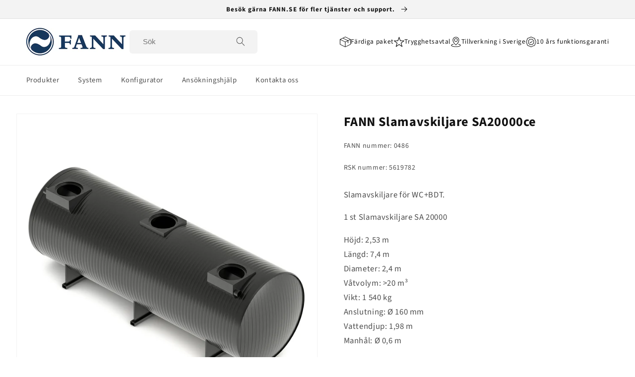

--- FILE ---
content_type: text/html; charset=utf-8
request_url: https://webbshop.fann.se/products/fann-slamavskiljare-sa20000ce
body_size: 25043
content:
<!doctype html>
<html class="no-js" lang="sv">
  <head>
    <meta charset="utf-8">
    <meta http-equiv="X-UA-Compatible" content="IE=edge">
    <meta name="viewport" content="width=device-width,initial-scale=1">
    <meta name="theme-color" content="">
    <link rel="canonical" href="https://webbshop.fann.se/products/fann-slamavskiljare-sa20000ce">
    <link rel="preconnect" href="https://cdn.shopify.com" crossorigin>

    <!-- Google Tag Manager -->
    <script>(function(w,d,s,l,i){w[l]=w[l]||[];w[l].push({'gtm.start':
    new Date().getTime(),event:'gtm.js'});var f=d.getElementsByTagName(s)[0],
    j=d.createElement(s),dl=l!='dataLayer'?'&l='+l:'';j.async=true;j.src=
    'https://www.googletagmanager.com/gtm.js?id='+i+dl;f.parentNode.insertBefore(j,f);
    })(window,document,'script','dataLayer','GTM-MG6K4RZ');</script>
    <!-- End Google Tag Manager --><link rel="icon" type="image/png" href="//webbshop.fann.se/cdn/shop/files/favicon.png?crop=center&height=32&v=1662680827&width=32"><link rel="preconnect" href="https://fonts.shopifycdn.com" crossorigin><title>
      FANN Slamavskiljare SA20000ce
 &ndash; FANN Webbshop</title>

    
      <meta name="description" content="Slamavskiljare för WC+BDT. 1 st Slamavskiljare SA 20000 Höjd: 2,53 m Längd: 7,4 m Diameter: 2,4 m Våtvolym: &amp;gt;20 m³ Vikt: 1 540 kg Anslutning: Ø 160 mm Vattendjup: 1,98 m Manhål: Ø 0,6 m Förhöjningsstos och lock PE700 säljs separat. Förhöjningsstos och lock PE700 är samma som till FANNs alla produkter. Produkten har ">
    

    

<meta property="og:site_name" content="FANN Webbshop">
<meta property="og:url" content="https://webbshop.fann.se/products/fann-slamavskiljare-sa20000ce">
<meta property="og:title" content="FANN Slamavskiljare SA20000ce">
<meta property="og:type" content="product">
<meta property="og:description" content="Slamavskiljare för WC+BDT. 1 st Slamavskiljare SA 20000 Höjd: 2,53 m Längd: 7,4 m Diameter: 2,4 m Våtvolym: &amp;gt;20 m³ Vikt: 1 540 kg Anslutning: Ø 160 mm Vattendjup: 1,98 m Manhål: Ø 0,6 m Förhöjningsstos och lock PE700 säljs separat. Förhöjningsstos och lock PE700 är samma som till FANNs alla produkter. Produkten har "><meta property="og:image" content="http://webbshop.fann.se/cdn/shop/products/0486.jpg?v=1661421548">
  <meta property="og:image:secure_url" content="https://webbshop.fann.se/cdn/shop/products/0486.jpg?v=1661421548">
  <meta property="og:image:width" content="2048">
  <meta property="og:image:height" content="2048"><meta property="og:price:amount" content="0.00">
  <meta property="og:price:currency" content="SEK"><meta name="twitter:card" content="summary_large_image">
<meta name="twitter:title" content="FANN Slamavskiljare SA20000ce">
<meta name="twitter:description" content="Slamavskiljare för WC+BDT. 1 st Slamavskiljare SA 20000 Höjd: 2,53 m Längd: 7,4 m Diameter: 2,4 m Våtvolym: &amp;gt;20 m³ Vikt: 1 540 kg Anslutning: Ø 160 mm Vattendjup: 1,98 m Manhål: Ø 0,6 m Förhöjningsstos och lock PE700 säljs separat. Förhöjningsstos och lock PE700 är samma som till FANNs alla produkter. Produkten har ">


    <script src="//webbshop.fann.se/cdn/shop/t/5/assets/global.js?v=31548991030816359421666808458" defer="defer"></script>
    <script>window.performance && window.performance.mark && window.performance.mark('shopify.content_for_header.start');</script><meta id="shopify-digital-wallet" name="shopify-digital-wallet" content="/60028846240/digital_wallets/dialog">
<link rel="alternate" type="application/json+oembed" href="https://webbshop.fann.se/products/fann-slamavskiljare-sa20000ce.oembed">
<script async="async" src="/checkouts/internal/preloads.js?locale=sv-SE"></script>
<script id="shopify-features" type="application/json">{"accessToken":"6540c8258c1644bd8e0553bf8c9559b9","betas":["rich-media-storefront-analytics"],"domain":"webbshop.fann.se","predictiveSearch":true,"shopId":60028846240,"locale":"sv"}</script>
<script>var Shopify = Shopify || {};
Shopify.shop = "fann-catalog.myshopify.com";
Shopify.locale = "sv";
Shopify.currency = {"active":"SEK","rate":"1.0"};
Shopify.country = "SE";
Shopify.theme = {"name":"FANN Tema","id":130971959456,"schema_name":"Wasabi Web Mise","schema_version":"0.0.5","theme_store_id":null,"role":"main"};
Shopify.theme.handle = "null";
Shopify.theme.style = {"id":null,"handle":null};
Shopify.cdnHost = "webbshop.fann.se/cdn";
Shopify.routes = Shopify.routes || {};
Shopify.routes.root = "/";</script>
<script type="module">!function(o){(o.Shopify=o.Shopify||{}).modules=!0}(window);</script>
<script>!function(o){function n(){var o=[];function n(){o.push(Array.prototype.slice.apply(arguments))}return n.q=o,n}var t=o.Shopify=o.Shopify||{};t.loadFeatures=n(),t.autoloadFeatures=n()}(window);</script>
<script id="shop-js-analytics" type="application/json">{"pageType":"product"}</script>
<script defer="defer" async type="module" src="//webbshop.fann.se/cdn/shopifycloud/shop-js/modules/v2/client.init-shop-cart-sync_D-iVwhuG.sv.esm.js"></script>
<script defer="defer" async type="module" src="//webbshop.fann.se/cdn/shopifycloud/shop-js/modules/v2/chunk.common_D_3wwUAB.esm.js"></script>
<script type="module">
  await import("//webbshop.fann.se/cdn/shopifycloud/shop-js/modules/v2/client.init-shop-cart-sync_D-iVwhuG.sv.esm.js");
await import("//webbshop.fann.se/cdn/shopifycloud/shop-js/modules/v2/chunk.common_D_3wwUAB.esm.js");

  window.Shopify.SignInWithShop?.initShopCartSync?.({"fedCMEnabled":true,"windoidEnabled":true});

</script>
<script>(function() {
  var isLoaded = false;
  function asyncLoad() {
    if (isLoaded) return;
    isLoaded = true;
    var urls = ["https:\/\/zooomyapps.com\/wishlist\/ZooomyOrders.js?shop=fann-catalog.myshopify.com"];
    for (var i = 0; i < urls.length; i++) {
      var s = document.createElement('script');
      s.type = 'text/javascript';
      s.async = true;
      s.src = urls[i];
      var x = document.getElementsByTagName('script')[0];
      x.parentNode.insertBefore(s, x);
    }
  };
  if(window.attachEvent) {
    window.attachEvent('onload', asyncLoad);
  } else {
    window.addEventListener('load', asyncLoad, false);
  }
})();</script>
<script id="__st">var __st={"a":60028846240,"offset":3600,"reqid":"c78461e8-9e6b-43bb-bad3-4a55872060a0-1768756390","pageurl":"webbshop.fann.se\/products\/fann-slamavskiljare-sa20000ce","u":"f71c3d58804f","p":"product","rtyp":"product","rid":7516809035936};</script>
<script>window.ShopifyPaypalV4VisibilityTracking = true;</script>
<script id="captcha-bootstrap">!function(){'use strict';const t='contact',e='account',n='new_comment',o=[[t,t],['blogs',n],['comments',n],[t,'customer']],c=[[e,'customer_login'],[e,'guest_login'],[e,'recover_customer_password'],[e,'create_customer']],r=t=>t.map((([t,e])=>`form[action*='/${t}']:not([data-nocaptcha='true']) input[name='form_type'][value='${e}']`)).join(','),a=t=>()=>t?[...document.querySelectorAll(t)].map((t=>t.form)):[];function s(){const t=[...o],e=r(t);return a(e)}const i='password',u='form_key',d=['recaptcha-v3-token','g-recaptcha-response','h-captcha-response',i],f=()=>{try{return window.sessionStorage}catch{return}},m='__shopify_v',_=t=>t.elements[u];function p(t,e,n=!1){try{const o=window.sessionStorage,c=JSON.parse(o.getItem(e)),{data:r}=function(t){const{data:e,action:n}=t;return t[m]||n?{data:e,action:n}:{data:t,action:n}}(c);for(const[e,n]of Object.entries(r))t.elements[e]&&(t.elements[e].value=n);n&&o.removeItem(e)}catch(o){console.error('form repopulation failed',{error:o})}}const l='form_type',E='cptcha';function T(t){t.dataset[E]=!0}const w=window,h=w.document,L='Shopify',v='ce_forms',y='captcha';let A=!1;((t,e)=>{const n=(g='f06e6c50-85a8-45c8-87d0-21a2b65856fe',I='https://cdn.shopify.com/shopifycloud/storefront-forms-hcaptcha/ce_storefront_forms_captcha_hcaptcha.v1.5.2.iife.js',D={infoText:'Skyddas av hCaptcha',privacyText:'Integritet',termsText:'Villkor'},(t,e,n)=>{const o=w[L][v],c=o.bindForm;if(c)return c(t,g,e,D).then(n);var r;o.q.push([[t,g,e,D],n]),r=I,A||(h.body.append(Object.assign(h.createElement('script'),{id:'captcha-provider',async:!0,src:r})),A=!0)});var g,I,D;w[L]=w[L]||{},w[L][v]=w[L][v]||{},w[L][v].q=[],w[L][y]=w[L][y]||{},w[L][y].protect=function(t,e){n(t,void 0,e),T(t)},Object.freeze(w[L][y]),function(t,e,n,w,h,L){const[v,y,A,g]=function(t,e,n){const i=e?o:[],u=t?c:[],d=[...i,...u],f=r(d),m=r(i),_=r(d.filter((([t,e])=>n.includes(e))));return[a(f),a(m),a(_),s()]}(w,h,L),I=t=>{const e=t.target;return e instanceof HTMLFormElement?e:e&&e.form},D=t=>v().includes(t);t.addEventListener('submit',(t=>{const e=I(t);if(!e)return;const n=D(e)&&!e.dataset.hcaptchaBound&&!e.dataset.recaptchaBound,o=_(e),c=g().includes(e)&&(!o||!o.value);(n||c)&&t.preventDefault(),c&&!n&&(function(t){try{if(!f())return;!function(t){const e=f();if(!e)return;const n=_(t);if(!n)return;const o=n.value;o&&e.removeItem(o)}(t);const e=Array.from(Array(32),(()=>Math.random().toString(36)[2])).join('');!function(t,e){_(t)||t.append(Object.assign(document.createElement('input'),{type:'hidden',name:u})),t.elements[u].value=e}(t,e),function(t,e){const n=f();if(!n)return;const o=[...t.querySelectorAll(`input[type='${i}']`)].map((({name:t})=>t)),c=[...d,...o],r={};for(const[a,s]of new FormData(t).entries())c.includes(a)||(r[a]=s);n.setItem(e,JSON.stringify({[m]:1,action:t.action,data:r}))}(t,e)}catch(e){console.error('failed to persist form',e)}}(e),e.submit())}));const S=(t,e)=>{t&&!t.dataset[E]&&(n(t,e.some((e=>e===t))),T(t))};for(const o of['focusin','change'])t.addEventListener(o,(t=>{const e=I(t);D(e)&&S(e,y())}));const B=e.get('form_key'),M=e.get(l),P=B&&M;t.addEventListener('DOMContentLoaded',(()=>{const t=y();if(P)for(const e of t)e.elements[l].value===M&&p(e,B);[...new Set([...A(),...v().filter((t=>'true'===t.dataset.shopifyCaptcha))])].forEach((e=>S(e,t)))}))}(h,new URLSearchParams(w.location.search),n,t,e,['guest_login'])})(!0,!0)}();</script>
<script integrity="sha256-4kQ18oKyAcykRKYeNunJcIwy7WH5gtpwJnB7kiuLZ1E=" data-source-attribution="shopify.loadfeatures" defer="defer" src="//webbshop.fann.se/cdn/shopifycloud/storefront/assets/storefront/load_feature-a0a9edcb.js" crossorigin="anonymous"></script>
<script data-source-attribution="shopify.dynamic_checkout.dynamic.init">var Shopify=Shopify||{};Shopify.PaymentButton=Shopify.PaymentButton||{isStorefrontPortableWallets:!0,init:function(){window.Shopify.PaymentButton.init=function(){};var t=document.createElement("script");t.src="https://webbshop.fann.se/cdn/shopifycloud/portable-wallets/latest/portable-wallets.sv.js",t.type="module",document.head.appendChild(t)}};
</script>
<script data-source-attribution="shopify.dynamic_checkout.buyer_consent">
  function portableWalletsHideBuyerConsent(e){var t=document.getElementById("shopify-buyer-consent"),n=document.getElementById("shopify-subscription-policy-button");t&&n&&(t.classList.add("hidden"),t.setAttribute("aria-hidden","true"),n.removeEventListener("click",e))}function portableWalletsShowBuyerConsent(e){var t=document.getElementById("shopify-buyer-consent"),n=document.getElementById("shopify-subscription-policy-button");t&&n&&(t.classList.remove("hidden"),t.removeAttribute("aria-hidden"),n.addEventListener("click",e))}window.Shopify?.PaymentButton&&(window.Shopify.PaymentButton.hideBuyerConsent=portableWalletsHideBuyerConsent,window.Shopify.PaymentButton.showBuyerConsent=portableWalletsShowBuyerConsent);
</script>
<script data-source-attribution="shopify.dynamic_checkout.cart.bootstrap">document.addEventListener("DOMContentLoaded",(function(){function t(){return document.querySelector("shopify-accelerated-checkout-cart, shopify-accelerated-checkout")}if(t())Shopify.PaymentButton.init();else{new MutationObserver((function(e,n){t()&&(Shopify.PaymentButton.init(),n.disconnect())})).observe(document.body,{childList:!0,subtree:!0})}}));
</script>
<script id='scb4127' type='text/javascript' async='' src='https://webbshop.fann.se/cdn/shopifycloud/privacy-banner/storefront-banner.js'></script><script id="sections-script" data-sections="product-recommendations,header,footer" defer="defer" src="//webbshop.fann.se/cdn/shop/t/5/compiled_assets/scripts.js?410"></script>
<script>window.performance && window.performance.mark && window.performance.mark('shopify.content_for_header.end');</script>


    <style data-shopify>

      
        @font-face {
  font-family: "Source Sans Pro";
  font-weight: 700;
  font-style: normal;
  font-display: swap;
  src: url("//webbshop.fann.se/cdn/fonts/source_sans_pro/sourcesanspro_n7.41cbad1715ffa6489ec3aab1c16fda6d5bdf2235.woff2") format("woff2"),
       url("//webbshop.fann.se/cdn/fonts/source_sans_pro/sourcesanspro_n7.01173495588557d2be0eb2bb2ecdf8e4f01cf917.woff") format("woff");
}

      

      
        @font-face {
  font-family: "Source Sans Pro";
  font-weight: 400;
  font-style: normal;
  font-display: swap;
  src: url("//webbshop.fann.se/cdn/fonts/source_sans_pro/sourcesanspro_n4.50ae3e156aed9a794db7e94c4d00984c7b66616c.woff2") format("woff2"),
       url("//webbshop.fann.se/cdn/fonts/source_sans_pro/sourcesanspro_n4.d1662e048bd96ae7123e46600ff9744c0d84502d.woff") format("woff");
}

        @font-face {
  font-family: "Source Sans Pro";
  font-weight: 700;
  font-style: normal;
  font-display: swap;
  src: url("//webbshop.fann.se/cdn/fonts/source_sans_pro/sourcesanspro_n7.41cbad1715ffa6489ec3aab1c16fda6d5bdf2235.woff2") format("woff2"),
       url("//webbshop.fann.se/cdn/fonts/source_sans_pro/sourcesanspro_n7.01173495588557d2be0eb2bb2ecdf8e4f01cf917.woff") format("woff");
}

        @font-face {
  font-family: "Source Sans Pro";
  font-weight: 400;
  font-style: italic;
  font-display: swap;
  src: url("//webbshop.fann.se/cdn/fonts/source_sans_pro/sourcesanspro_i4.130f29b9baa0095b80aea9236ca9ef6ab0069c67.woff2") format("woff2"),
       url("//webbshop.fann.se/cdn/fonts/source_sans_pro/sourcesanspro_i4.6146c8c8ae7b8853ccbbc8b859fcf805016ee743.woff") format("woff");
}

        @font-face {
  font-family: "Source Sans Pro";
  font-weight: 700;
  font-style: italic;
  font-display: swap;
  src: url("//webbshop.fann.se/cdn/fonts/source_sans_pro/sourcesanspro_i7.98bb15b3a23880a6e1d86ade6dbb197526ff768d.woff2") format("woff2"),
       url("//webbshop.fann.se/cdn/fonts/source_sans_pro/sourcesanspro_i7.6274cea5e22a575d33653322a4399caadffb1338.woff") format("woff");
}

      

      :root {
        --font-body-family: "Source Sans Pro", sans-serif;--font-body-family: "Source Sans Pro", sans-serif;--font-body-style: normal;
        --font-body-weight: 400;
        --font-body-weight-bold: 700;--font-heading-family: "Source Sans Pro", sans-serif;--font-heading-style: normal;
        --font-heading-weight: 700;

        --font-body-scale: 1.05;
        --font-heading-scale: 0.9523809523809523;

        --color-base-text: 18, 18, 18;
        --color-shadow: 18, 18, 18;
        --color-base-background-1: 255, 255, 255;
        --color-base-background-2: 243, 243, 243;
        --color-base-solid-button-labels: 255, 255, 255;
        --color-base-outline-button-labels: 18, 18, 18;
        --color-base-accent-1: 18, 18, 18;
        --color-base-accent-2: 18, 18, 18;
        --payment-terms-background-color: #ffffff;

        --gradient-base-background-1: #ffffff;
        --gradient-base-background-2: #f3f3f3;
        --gradient-base-accent-1: #121212;
        --gradient-base-accent-2: #121212;

        --media-padding: px;
        --media-border-opacity: 0.05;
        --media-border-width: 1px;
        --media-radius: 0px;
        --media-shadow-opacity: 0.0;
        --media-shadow-horizontal-offset: 0px;
        --media-shadow-vertical-offset: 4px;
        --media-shadow-blur-radius: 5px;

        --page-width: 140rem;
        --page-width-margin: 0rem;

        --card-image-padding: 0.0rem;
        --card-corner-radius: 0.0rem;
        --card-text-alignment: left;
        --card-border-width: 0.0rem;
        --card-border-opacity: 0.1;
        --card-shadow-opacity: 0.0;
        --card-shadow-horizontal-offset: 0.0rem;
        --card-shadow-vertical-offset: 0.4rem;
        --card-shadow-blur-radius: 0.5rem;

        --badge-corner-radius: 0.0rem;

        --popup-border-width: 1px;
        --popup-border-opacity: 0.1;
        --popup-corner-radius: 0px;
        --popup-shadow-opacity: 0.0;
        --popup-shadow-horizontal-offset: 0px;
        --popup-shadow-vertical-offset: 4px;
        --popup-shadow-blur-radius: 5px;

        --drawer-border-width: 1px;
        --drawer-border-opacity: 0.1;
        --drawer-shadow-opacity: 0.0;
        --drawer-shadow-horizontal-offset: 0px;
        --drawer-shadow-vertical-offset: 4px;
        --drawer-shadow-blur-radius: 5px;

        --spacing-sections-desktop: 0px;
        --spacing-sections-mobile: 0px;

        --grid-desktop-vertical-spacing: 12px;
        --grid-desktop-horizontal-spacing: 40px;
        --grid-mobile-vertical-spacing: 6px;
        --grid-mobile-horizontal-spacing: 20px;

        --text-boxes-border-opacity: 0.1;
        --text-boxes-border-width: 0px;
        --text-boxes-radius: 0px;
        --text-boxes-shadow-opacity: 0.0;
        --text-boxes-shadow-horizontal-offset: 0px;
        --text-boxes-shadow-vertical-offset: 4px;
        --text-boxes-shadow-blur-radius: 5px;

        --buttons-radius: 8px;
        --buttons-radius-outset: 9px;
        --buttons-border-width: 1px;
        --buttons-border-opacity: 1.0;
        --buttons-shadow-opacity: 0.0;
        --buttons-shadow-horizontal-offset: 0px;
        --buttons-shadow-vertical-offset: 4px;
        --buttons-shadow-blur-radius: 5px;
        --buttons-border-offset: 0.3px;

        --inputs-radius: 6px;
        --inputs-border-width: 1px;
        --inputs-border-opacity: 0.55;
        --inputs-shadow-opacity: 0.0;
        --inputs-shadow-horizontal-offset: 0px;
        --inputs-margin-offset: 0px;
        --inputs-shadow-vertical-offset: 4px;
        --inputs-shadow-blur-radius: 5px;
        --inputs-radius-outset: 7px;

        --variant-pills-radius: 16px;
        --variant-pills-border-width: 1px;
        --variant-pills-border-opacity: 0.55;
        --variant-pills-shadow-opacity: 0.0;
        --variant-pills-shadow-horizontal-offset: 0px;
        --variant-pills-shadow-vertical-offset: 4px;
        --variant-pills-shadow-blur-radius: 5px;
      }

      *,
      *::before,
      *::after {
        box-sizing: inherit;
      }

      html {
        box-sizing: border-box;
        font-size: calc(var(--font-body-scale) * 62.5%);
        height: 100%;
      }

      body {
        display: grid;
        grid-template-rows: auto auto 1fr auto;
        grid-template-columns: 100%;
        min-height: 100%;
        margin: 0;
        font-size: 1.5rem;
        letter-spacing: 0.06rem;
        line-height: calc(1 + 0.8 / var(--font-body-scale));
        font-family: var(--font-body-family);
        font-style: var(--font-body-style);
        font-weight: var(--font-body-weight);
      }

      h1, h2, h3, h4, h5, .h0, .h1, .h2, .h3, .h4, .h5 {
        font-family: var(--font-heading-family);
        font-style: var(--font-heading-style);
        font-weight: var(--font-heading-weight);
        letter-spacing: calc(var(--font-heading-scale) * 0.06rem);
        color: rgb(var(--color-foreground));
        line-height: calc(1 + 0.3 / max(1, var(--font-heading-scale)));
        word-break: break-word;
      }

      @media screen and (min-width: 750px) {
        body {
          font-size: 1.6rem;
        }
      }
    </style>

    <link href="//webbshop.fann.se/cdn/shop/t/5/assets/base.css?v=56902870757267212381692832120" rel="stylesheet" type="text/css" media="all" />
<link rel="preload" as="font" href="//webbshop.fann.se/cdn/fonts/source_sans_pro/sourcesanspro_n7.41cbad1715ffa6489ec3aab1c16fda6d5bdf2235.woff2" type="font/woff2" crossorigin><link rel="preload" as="font" href="//webbshop.fann.se/cdn/fonts/source_sans_pro/sourcesanspro_n4.50ae3e156aed9a794db7e94c4d00984c7b66616c.woff2" type="font/woff2" crossorigin><link rel="stylesheet" href="//webbshop.fann.se/cdn/shop/t/5/assets/component-predictive-search.css?v=31118170840409218481663244332" media="print" onload="this.media='all'"><script>
      document.documentElement.className = document.documentElement.className.replace('no-js', 'js');
      if (Shopify.designMode) document.documentElement.classList.add('shopify-design-mode');
    </script>
  <script type="text/javascript">if(typeof window.hulkappsWishlist === 'undefined') {
        window.hulkappsWishlist = {};
        }
        window.hulkappsWishlist.baseURL = '/apps/advanced-wishlist/api';
        window.hulkappsWishlist.hasAppBlockSupport = '1';
        </script>
<link href="https://monorail-edge.shopifysvc.com" rel="dns-prefetch">
<script>(function(){if ("sendBeacon" in navigator && "performance" in window) {try {var session_token_from_headers = performance.getEntriesByType('navigation')[0].serverTiming.find(x => x.name == '_s').description;} catch {var session_token_from_headers = undefined;}var session_cookie_matches = document.cookie.match(/_shopify_s=([^;]*)/);var session_token_from_cookie = session_cookie_matches && session_cookie_matches.length === 2 ? session_cookie_matches[1] : "";var session_token = session_token_from_headers || session_token_from_cookie || "";function handle_abandonment_event(e) {var entries = performance.getEntries().filter(function(entry) {return /monorail-edge.shopifysvc.com/.test(entry.name);});if (!window.abandonment_tracked && entries.length === 0) {window.abandonment_tracked = true;var currentMs = Date.now();var navigation_start = performance.timing.navigationStart;var payload = {shop_id: 60028846240,url: window.location.href,navigation_start,duration: currentMs - navigation_start,session_token,page_type: "product"};window.navigator.sendBeacon("https://monorail-edge.shopifysvc.com/v1/produce", JSON.stringify({schema_id: "online_store_buyer_site_abandonment/1.1",payload: payload,metadata: {event_created_at_ms: currentMs,event_sent_at_ms: currentMs}}));}}window.addEventListener('pagehide', handle_abandonment_event);}}());</script>
<script id="web-pixels-manager-setup">(function e(e,d,r,n,o){if(void 0===o&&(o={}),!Boolean(null===(a=null===(i=window.Shopify)||void 0===i?void 0:i.analytics)||void 0===a?void 0:a.replayQueue)){var i,a;window.Shopify=window.Shopify||{};var t=window.Shopify;t.analytics=t.analytics||{};var s=t.analytics;s.replayQueue=[],s.publish=function(e,d,r){return s.replayQueue.push([e,d,r]),!0};try{self.performance.mark("wpm:start")}catch(e){}var l=function(){var e={modern:/Edge?\/(1{2}[4-9]|1[2-9]\d|[2-9]\d{2}|\d{4,})\.\d+(\.\d+|)|Firefox\/(1{2}[4-9]|1[2-9]\d|[2-9]\d{2}|\d{4,})\.\d+(\.\d+|)|Chrom(ium|e)\/(9{2}|\d{3,})\.\d+(\.\d+|)|(Maci|X1{2}).+ Version\/(15\.\d+|(1[6-9]|[2-9]\d|\d{3,})\.\d+)([,.]\d+|)( \(\w+\)|)( Mobile\/\w+|) Safari\/|Chrome.+OPR\/(9{2}|\d{3,})\.\d+\.\d+|(CPU[ +]OS|iPhone[ +]OS|CPU[ +]iPhone|CPU IPhone OS|CPU iPad OS)[ +]+(15[._]\d+|(1[6-9]|[2-9]\d|\d{3,})[._]\d+)([._]\d+|)|Android:?[ /-](13[3-9]|1[4-9]\d|[2-9]\d{2}|\d{4,})(\.\d+|)(\.\d+|)|Android.+Firefox\/(13[5-9]|1[4-9]\d|[2-9]\d{2}|\d{4,})\.\d+(\.\d+|)|Android.+Chrom(ium|e)\/(13[3-9]|1[4-9]\d|[2-9]\d{2}|\d{4,})\.\d+(\.\d+|)|SamsungBrowser\/([2-9]\d|\d{3,})\.\d+/,legacy:/Edge?\/(1[6-9]|[2-9]\d|\d{3,})\.\d+(\.\d+|)|Firefox\/(5[4-9]|[6-9]\d|\d{3,})\.\d+(\.\d+|)|Chrom(ium|e)\/(5[1-9]|[6-9]\d|\d{3,})\.\d+(\.\d+|)([\d.]+$|.*Safari\/(?![\d.]+ Edge\/[\d.]+$))|(Maci|X1{2}).+ Version\/(10\.\d+|(1[1-9]|[2-9]\d|\d{3,})\.\d+)([,.]\d+|)( \(\w+\)|)( Mobile\/\w+|) Safari\/|Chrome.+OPR\/(3[89]|[4-9]\d|\d{3,})\.\d+\.\d+|(CPU[ +]OS|iPhone[ +]OS|CPU[ +]iPhone|CPU IPhone OS|CPU iPad OS)[ +]+(10[._]\d+|(1[1-9]|[2-9]\d|\d{3,})[._]\d+)([._]\d+|)|Android:?[ /-](13[3-9]|1[4-9]\d|[2-9]\d{2}|\d{4,})(\.\d+|)(\.\d+|)|Mobile Safari.+OPR\/([89]\d|\d{3,})\.\d+\.\d+|Android.+Firefox\/(13[5-9]|1[4-9]\d|[2-9]\d{2}|\d{4,})\.\d+(\.\d+|)|Android.+Chrom(ium|e)\/(13[3-9]|1[4-9]\d|[2-9]\d{2}|\d{4,})\.\d+(\.\d+|)|Android.+(UC? ?Browser|UCWEB|U3)[ /]?(15\.([5-9]|\d{2,})|(1[6-9]|[2-9]\d|\d{3,})\.\d+)\.\d+|SamsungBrowser\/(5\.\d+|([6-9]|\d{2,})\.\d+)|Android.+MQ{2}Browser\/(14(\.(9|\d{2,})|)|(1[5-9]|[2-9]\d|\d{3,})(\.\d+|))(\.\d+|)|K[Aa][Ii]OS\/(3\.\d+|([4-9]|\d{2,})\.\d+)(\.\d+|)/},d=e.modern,r=e.legacy,n=navigator.userAgent;return n.match(d)?"modern":n.match(r)?"legacy":"unknown"}(),u="modern"===l?"modern":"legacy",c=(null!=n?n:{modern:"",legacy:""})[u],f=function(e){return[e.baseUrl,"/wpm","/b",e.hashVersion,"modern"===e.buildTarget?"m":"l",".js"].join("")}({baseUrl:d,hashVersion:r,buildTarget:u}),m=function(e){var d=e.version,r=e.bundleTarget,n=e.surface,o=e.pageUrl,i=e.monorailEndpoint;return{emit:function(e){var a=e.status,t=e.errorMsg,s=(new Date).getTime(),l=JSON.stringify({metadata:{event_sent_at_ms:s},events:[{schema_id:"web_pixels_manager_load/3.1",payload:{version:d,bundle_target:r,page_url:o,status:a,surface:n,error_msg:t},metadata:{event_created_at_ms:s}}]});if(!i)return console&&console.warn&&console.warn("[Web Pixels Manager] No Monorail endpoint provided, skipping logging."),!1;try{return self.navigator.sendBeacon.bind(self.navigator)(i,l)}catch(e){}var u=new XMLHttpRequest;try{return u.open("POST",i,!0),u.setRequestHeader("Content-Type","text/plain"),u.send(l),!0}catch(e){return console&&console.warn&&console.warn("[Web Pixels Manager] Got an unhandled error while logging to Monorail."),!1}}}}({version:r,bundleTarget:l,surface:e.surface,pageUrl:self.location.href,monorailEndpoint:e.monorailEndpoint});try{o.browserTarget=l,function(e){var d=e.src,r=e.async,n=void 0===r||r,o=e.onload,i=e.onerror,a=e.sri,t=e.scriptDataAttributes,s=void 0===t?{}:t,l=document.createElement("script"),u=document.querySelector("head"),c=document.querySelector("body");if(l.async=n,l.src=d,a&&(l.integrity=a,l.crossOrigin="anonymous"),s)for(var f in s)if(Object.prototype.hasOwnProperty.call(s,f))try{l.dataset[f]=s[f]}catch(e){}if(o&&l.addEventListener("load",o),i&&l.addEventListener("error",i),u)u.appendChild(l);else{if(!c)throw new Error("Did not find a head or body element to append the script");c.appendChild(l)}}({src:f,async:!0,onload:function(){if(!function(){var e,d;return Boolean(null===(d=null===(e=window.Shopify)||void 0===e?void 0:e.analytics)||void 0===d?void 0:d.initialized)}()){var d=window.webPixelsManager.init(e)||void 0;if(d){var r=window.Shopify.analytics;r.replayQueue.forEach((function(e){var r=e[0],n=e[1],o=e[2];d.publishCustomEvent(r,n,o)})),r.replayQueue=[],r.publish=d.publishCustomEvent,r.visitor=d.visitor,r.initialized=!0}}},onerror:function(){return m.emit({status:"failed",errorMsg:"".concat(f," has failed to load")})},sri:function(e){var d=/^sha384-[A-Za-z0-9+/=]+$/;return"string"==typeof e&&d.test(e)}(c)?c:"",scriptDataAttributes:o}),m.emit({status:"loading"})}catch(e){m.emit({status:"failed",errorMsg:(null==e?void 0:e.message)||"Unknown error"})}}})({shopId: 60028846240,storefrontBaseUrl: "https://webbshop.fann.se",extensionsBaseUrl: "https://extensions.shopifycdn.com/cdn/shopifycloud/web-pixels-manager",monorailEndpoint: "https://monorail-edge.shopifysvc.com/unstable/produce_batch",surface: "storefront-renderer",enabledBetaFlags: ["2dca8a86"],webPixelsConfigList: [{"id":"2772730183","configuration":"{\"accountID\":\"26829\"}","eventPayloadVersion":"v1","runtimeContext":"STRICT","scriptVersion":"676191265fe7076edccb22bdd9c852fd","type":"APP","apiClientId":2503405,"privacyPurposes":["ANALYTICS","MARKETING","SALE_OF_DATA"],"dataSharingAdjustments":{"protectedCustomerApprovalScopes":["read_customer_address","read_customer_email","read_customer_name","read_customer_personal_data","read_customer_phone"]}},{"id":"847839559","configuration":"{\"config\":\"{\\\"pixel_id\\\":\\\"G-MG8X5Q85Z4\\\",\\\"gtag_events\\\":[{\\\"type\\\":\\\"purchase\\\",\\\"action_label\\\":\\\"G-MG8X5Q85Z4\\\"},{\\\"type\\\":\\\"page_view\\\",\\\"action_label\\\":\\\"G-MG8X5Q85Z4\\\"},{\\\"type\\\":\\\"view_item\\\",\\\"action_label\\\":\\\"G-MG8X5Q85Z4\\\"},{\\\"type\\\":\\\"search\\\",\\\"action_label\\\":\\\"G-MG8X5Q85Z4\\\"},{\\\"type\\\":\\\"add_to_cart\\\",\\\"action_label\\\":\\\"G-MG8X5Q85Z4\\\"},{\\\"type\\\":\\\"begin_checkout\\\",\\\"action_label\\\":\\\"G-MG8X5Q85Z4\\\"},{\\\"type\\\":\\\"add_payment_info\\\",\\\"action_label\\\":\\\"G-MG8X5Q85Z4\\\"}],\\\"enable_monitoring_mode\\\":false}\"}","eventPayloadVersion":"v1","runtimeContext":"OPEN","scriptVersion":"b2a88bafab3e21179ed38636efcd8a93","type":"APP","apiClientId":1780363,"privacyPurposes":[],"dataSharingAdjustments":{"protectedCustomerApprovalScopes":["read_customer_address","read_customer_email","read_customer_name","read_customer_personal_data","read_customer_phone"]}},{"id":"162005319","eventPayloadVersion":"v1","runtimeContext":"LAX","scriptVersion":"1","type":"CUSTOM","privacyPurposes":["ANALYTICS"],"name":"Google Analytics tag (migrated)"},{"id":"shopify-app-pixel","configuration":"{}","eventPayloadVersion":"v1","runtimeContext":"STRICT","scriptVersion":"0450","apiClientId":"shopify-pixel","type":"APP","privacyPurposes":["ANALYTICS","MARKETING"]},{"id":"shopify-custom-pixel","eventPayloadVersion":"v1","runtimeContext":"LAX","scriptVersion":"0450","apiClientId":"shopify-pixel","type":"CUSTOM","privacyPurposes":["ANALYTICS","MARKETING"]}],isMerchantRequest: false,initData: {"shop":{"name":"FANN Webbshop","paymentSettings":{"currencyCode":"SEK"},"myshopifyDomain":"fann-catalog.myshopify.com","countryCode":"SE","storefrontUrl":"https:\/\/webbshop.fann.se"},"customer":null,"cart":null,"checkout":null,"productVariants":[{"price":{"amount":0.0,"currencyCode":"SEK"},"product":{"title":"FANN Slamavskiljare SA20000ce","vendor":"FANN","id":"7516809035936","untranslatedTitle":"FANN Slamavskiljare SA20000ce","url":"\/products\/fann-slamavskiljare-sa20000ce","type":""},"id":"42481524768928","image":{"src":"\/\/webbshop.fann.se\/cdn\/shop\/products\/0486.jpg?v=1661421548"},"sku":"0486","title":"Default Title","untranslatedTitle":"Default Title"}],"purchasingCompany":null},},"https://webbshop.fann.se/cdn","fcfee988w5aeb613cpc8e4bc33m6693e112",{"modern":"","legacy":""},{"shopId":"60028846240","storefrontBaseUrl":"https:\/\/webbshop.fann.se","extensionBaseUrl":"https:\/\/extensions.shopifycdn.com\/cdn\/shopifycloud\/web-pixels-manager","surface":"storefront-renderer","enabledBetaFlags":"[\"2dca8a86\"]","isMerchantRequest":"false","hashVersion":"fcfee988w5aeb613cpc8e4bc33m6693e112","publish":"custom","events":"[[\"page_viewed\",{}],[\"product_viewed\",{\"productVariant\":{\"price\":{\"amount\":0.0,\"currencyCode\":\"SEK\"},\"product\":{\"title\":\"FANN Slamavskiljare SA20000ce\",\"vendor\":\"FANN\",\"id\":\"7516809035936\",\"untranslatedTitle\":\"FANN Slamavskiljare SA20000ce\",\"url\":\"\/products\/fann-slamavskiljare-sa20000ce\",\"type\":\"\"},\"id\":\"42481524768928\",\"image\":{\"src\":\"\/\/webbshop.fann.se\/cdn\/shop\/products\/0486.jpg?v=1661421548\"},\"sku\":\"0486\",\"title\":\"Default Title\",\"untranslatedTitle\":\"Default Title\"}}]]"});</script><script>
  window.ShopifyAnalytics = window.ShopifyAnalytics || {};
  window.ShopifyAnalytics.meta = window.ShopifyAnalytics.meta || {};
  window.ShopifyAnalytics.meta.currency = 'SEK';
  var meta = {"product":{"id":7516809035936,"gid":"gid:\/\/shopify\/Product\/7516809035936","vendor":"FANN","type":"","handle":"fann-slamavskiljare-sa20000ce","variants":[{"id":42481524768928,"price":0,"name":"FANN Slamavskiljare SA20000ce","public_title":null,"sku":"0486"}],"remote":false},"page":{"pageType":"product","resourceType":"product","resourceId":7516809035936,"requestId":"c78461e8-9e6b-43bb-bad3-4a55872060a0-1768756390"}};
  for (var attr in meta) {
    window.ShopifyAnalytics.meta[attr] = meta[attr];
  }
</script>
<script class="analytics">
  (function () {
    var customDocumentWrite = function(content) {
      var jquery = null;

      if (window.jQuery) {
        jquery = window.jQuery;
      } else if (window.Checkout && window.Checkout.$) {
        jquery = window.Checkout.$;
      }

      if (jquery) {
        jquery('body').append(content);
      }
    };

    var hasLoggedConversion = function(token) {
      if (token) {
        return document.cookie.indexOf('loggedConversion=' + token) !== -1;
      }
      return false;
    }

    var setCookieIfConversion = function(token) {
      if (token) {
        var twoMonthsFromNow = new Date(Date.now());
        twoMonthsFromNow.setMonth(twoMonthsFromNow.getMonth() + 2);

        document.cookie = 'loggedConversion=' + token + '; expires=' + twoMonthsFromNow;
      }
    }

    var trekkie = window.ShopifyAnalytics.lib = window.trekkie = window.trekkie || [];
    if (trekkie.integrations) {
      return;
    }
    trekkie.methods = [
      'identify',
      'page',
      'ready',
      'track',
      'trackForm',
      'trackLink'
    ];
    trekkie.factory = function(method) {
      return function() {
        var args = Array.prototype.slice.call(arguments);
        args.unshift(method);
        trekkie.push(args);
        return trekkie;
      };
    };
    for (var i = 0; i < trekkie.methods.length; i++) {
      var key = trekkie.methods[i];
      trekkie[key] = trekkie.factory(key);
    }
    trekkie.load = function(config) {
      trekkie.config = config || {};
      trekkie.config.initialDocumentCookie = document.cookie;
      var first = document.getElementsByTagName('script')[0];
      var script = document.createElement('script');
      script.type = 'text/javascript';
      script.onerror = function(e) {
        var scriptFallback = document.createElement('script');
        scriptFallback.type = 'text/javascript';
        scriptFallback.onerror = function(error) {
                var Monorail = {
      produce: function produce(monorailDomain, schemaId, payload) {
        var currentMs = new Date().getTime();
        var event = {
          schema_id: schemaId,
          payload: payload,
          metadata: {
            event_created_at_ms: currentMs,
            event_sent_at_ms: currentMs
          }
        };
        return Monorail.sendRequest("https://" + monorailDomain + "/v1/produce", JSON.stringify(event));
      },
      sendRequest: function sendRequest(endpointUrl, payload) {
        // Try the sendBeacon API
        if (window && window.navigator && typeof window.navigator.sendBeacon === 'function' && typeof window.Blob === 'function' && !Monorail.isIos12()) {
          var blobData = new window.Blob([payload], {
            type: 'text/plain'
          });

          if (window.navigator.sendBeacon(endpointUrl, blobData)) {
            return true;
          } // sendBeacon was not successful

        } // XHR beacon

        var xhr = new XMLHttpRequest();

        try {
          xhr.open('POST', endpointUrl);
          xhr.setRequestHeader('Content-Type', 'text/plain');
          xhr.send(payload);
        } catch (e) {
          console.log(e);
        }

        return false;
      },
      isIos12: function isIos12() {
        return window.navigator.userAgent.lastIndexOf('iPhone; CPU iPhone OS 12_') !== -1 || window.navigator.userAgent.lastIndexOf('iPad; CPU OS 12_') !== -1;
      }
    };
    Monorail.produce('monorail-edge.shopifysvc.com',
      'trekkie_storefront_load_errors/1.1',
      {shop_id: 60028846240,
      theme_id: 130971959456,
      app_name: "storefront",
      context_url: window.location.href,
      source_url: "//webbshop.fann.se/cdn/s/trekkie.storefront.cd680fe47e6c39ca5d5df5f0a32d569bc48c0f27.min.js"});

        };
        scriptFallback.async = true;
        scriptFallback.src = '//webbshop.fann.se/cdn/s/trekkie.storefront.cd680fe47e6c39ca5d5df5f0a32d569bc48c0f27.min.js';
        first.parentNode.insertBefore(scriptFallback, first);
      };
      script.async = true;
      script.src = '//webbshop.fann.se/cdn/s/trekkie.storefront.cd680fe47e6c39ca5d5df5f0a32d569bc48c0f27.min.js';
      first.parentNode.insertBefore(script, first);
    };
    trekkie.load(
      {"Trekkie":{"appName":"storefront","development":false,"defaultAttributes":{"shopId":60028846240,"isMerchantRequest":null,"themeId":130971959456,"themeCityHash":"12685877238021300371","contentLanguage":"sv","currency":"SEK","eventMetadataId":"4ba2d232-5100-4302-9370-610775f5273a"},"isServerSideCookieWritingEnabled":true,"monorailRegion":"shop_domain","enabledBetaFlags":["65f19447"]},"Session Attribution":{},"S2S":{"facebookCapiEnabled":false,"source":"trekkie-storefront-renderer","apiClientId":580111}}
    );

    var loaded = false;
    trekkie.ready(function() {
      if (loaded) return;
      loaded = true;

      window.ShopifyAnalytics.lib = window.trekkie;

      var originalDocumentWrite = document.write;
      document.write = customDocumentWrite;
      try { window.ShopifyAnalytics.merchantGoogleAnalytics.call(this); } catch(error) {};
      document.write = originalDocumentWrite;

      window.ShopifyAnalytics.lib.page(null,{"pageType":"product","resourceType":"product","resourceId":7516809035936,"requestId":"c78461e8-9e6b-43bb-bad3-4a55872060a0-1768756390","shopifyEmitted":true});

      var match = window.location.pathname.match(/checkouts\/(.+)\/(thank_you|post_purchase)/)
      var token = match? match[1]: undefined;
      if (!hasLoggedConversion(token)) {
        setCookieIfConversion(token);
        window.ShopifyAnalytics.lib.track("Viewed Product",{"currency":"SEK","variantId":42481524768928,"productId":7516809035936,"productGid":"gid:\/\/shopify\/Product\/7516809035936","name":"FANN Slamavskiljare SA20000ce","price":"0.00","sku":"0486","brand":"FANN","variant":null,"category":"","nonInteraction":true,"remote":false},undefined,undefined,{"shopifyEmitted":true});
      window.ShopifyAnalytics.lib.track("monorail:\/\/trekkie_storefront_viewed_product\/1.1",{"currency":"SEK","variantId":42481524768928,"productId":7516809035936,"productGid":"gid:\/\/shopify\/Product\/7516809035936","name":"FANN Slamavskiljare SA20000ce","price":"0.00","sku":"0486","brand":"FANN","variant":null,"category":"","nonInteraction":true,"remote":false,"referer":"https:\/\/webbshop.fann.se\/products\/fann-slamavskiljare-sa20000ce"});
      }
    });


        var eventsListenerScript = document.createElement('script');
        eventsListenerScript.async = true;
        eventsListenerScript.src = "//webbshop.fann.se/cdn/shopifycloud/storefront/assets/shop_events_listener-3da45d37.js";
        document.getElementsByTagName('head')[0].appendChild(eventsListenerScript);

})();</script>
  <script>
  if (!window.ga || (window.ga && typeof window.ga !== 'function')) {
    window.ga = function ga() {
      (window.ga.q = window.ga.q || []).push(arguments);
      if (window.Shopify && window.Shopify.analytics && typeof window.Shopify.analytics.publish === 'function') {
        window.Shopify.analytics.publish("ga_stub_called", {}, {sendTo: "google_osp_migration"});
      }
      console.error("Shopify's Google Analytics stub called with:", Array.from(arguments), "\nSee https://help.shopify.com/manual/promoting-marketing/pixels/pixel-migration#google for more information.");
    };
    if (window.Shopify && window.Shopify.analytics && typeof window.Shopify.analytics.publish === 'function') {
      window.Shopify.analytics.publish("ga_stub_initialized", {}, {sendTo: "google_osp_migration"});
    }
  }
</script>
<script
  defer
  src="https://webbshop.fann.se/cdn/shopifycloud/perf-kit/shopify-perf-kit-3.0.4.min.js"
  data-application="storefront-renderer"
  data-shop-id="60028846240"
  data-render-region="gcp-us-east1"
  data-page-type="product"
  data-theme-instance-id="130971959456"
  data-theme-name="Wasabi Web Mise"
  data-theme-version="0.0.5"
  data-monorail-region="shop_domain"
  data-resource-timing-sampling-rate="10"
  data-shs="true"
  data-shs-beacon="true"
  data-shs-export-with-fetch="true"
  data-shs-logs-sample-rate="1"
  data-shs-beacon-endpoint="https://webbshop.fann.se/api/collect"
></script>
</head>

  <body class="gradient">
    <!-- Google Tag Manager (noscript) -->
    <noscript><iframe src="https://www.googletagmanager.com/ns.html?id=GTM-MG6K4RZ"
    height="0" width="0" style="display:none;visibility:hidden"></iframe></noscript>
    <!-- End Google Tag Manager (noscript) -->

    <a class="skip-to-content-link button visually-hidden" href="#MainContent">
      Gå vidare till innehåll
    </a><div id="shopify-section-announcement-bar" class="shopify-section"><div class="announcement-bar color-background-2 gradient" role="region" aria-label="Meddelande" ><a href="https://fann.se/" target="_blank" class="announcement-bar__link link link--text focus-inset animate-arrow"><p class="announcement-bar__message h5">
                Besök gärna FANN.SE för fler tjänster och support.
<svg viewBox="0 0 14 10" fill="none" aria-hidden="true" focusable="false" role="presentation" class="icon icon-arrow" xmlns="http://www.w3.org/2000/svg">
  <path fill-rule="evenodd" clip-rule="evenodd" d="M8.537.808a.5.5 0 01.817-.162l4 4a.5.5 0 010 .708l-4 4a.5.5 0 11-.708-.708L11.793 5.5H1a.5.5 0 010-1h10.793L8.646 1.354a.5.5 0 01-.109-.546z" fill="currentColor">
</svg>

</p></a></div>
</div>
    <div id="shopify-section-header" class="shopify-section section-header"><link rel="stylesheet" href="//webbshop.fann.se/cdn/shop/t/5/assets/component-list-menu.css?v=8762092041206207561663244324" media="print" onload="this.media='all'">
<link rel="stylesheet" href="//webbshop.fann.se/cdn/shop/t/5/assets/component-search.css?v=182956951191311940851663244329" media="print" onload="this.media='all'">
<link rel="stylesheet" href="//webbshop.fann.se/cdn/shop/t/5/assets/component-menu-drawer.css?v=12550189495345864821663244324" media="print" onload="this.media='all'">
<link rel="stylesheet" href="//webbshop.fann.se/cdn/shop/t/5/assets/component-cart-notification.css?v=164753964409712391111663244328" media="print" onload="this.media='all'">
<link rel="stylesheet" href="//webbshop.fann.se/cdn/shop/t/5/assets/component-cart-items.css?v=81819862214483153451663244327" media="print" onload="this.media='all'">
<link rel="stylesheet" href="//webbshop.fann.se/cdn/shop/t/5/assets/component-mega-menu.css?v=173569686356979651631663244326" media="print" onload="this.media='all'"><link rel="stylesheet" href="//webbshop.fann.se/cdn/shop/t/5/assets/component-price.css?v=95980109024161128481663244325" media="print" onload="this.media='all'">
  <link rel="stylesheet" href="//webbshop.fann.se/cdn/shop/t/5/assets/component-loading-overlay.css?v=30193802672371012511663244329" media="print" onload="this.media='all'"><noscript><link href="//webbshop.fann.se/cdn/shop/t/5/assets/component-list-menu.css?v=8762092041206207561663244324" rel="stylesheet" type="text/css" media="all" /></noscript>
<noscript><link href="//webbshop.fann.se/cdn/shop/t/5/assets/component-search.css?v=182956951191311940851663244329" rel="stylesheet" type="text/css" media="all" /></noscript>
<noscript><link href="//webbshop.fann.se/cdn/shop/t/5/assets/component-menu-drawer.css?v=12550189495345864821663244324" rel="stylesheet" type="text/css" media="all" /></noscript>
<noscript><link href="//webbshop.fann.se/cdn/shop/t/5/assets/component-cart-notification.css?v=164753964409712391111663244328" rel="stylesheet" type="text/css" media="all" /></noscript>
<noscript><link href="//webbshop.fann.se/cdn/shop/t/5/assets/component-cart-items.css?v=81819862214483153451663244327" rel="stylesheet" type="text/css" media="all" /></noscript>
<noscript><link href="//webbshop.fann.se/cdn/shop/t/5/assets/component-mega-menu.css?v=173569686356979651631663244326" rel="stylesheet" type="text/css" media="all" /></noscript><style data-shopify>header-drawer {
    justify-self: start;
    margin-left: -1.2rem;
  }

  @media screen and (min-width: 990px) {
    header-drawer {
      display: none;
    }
  }

  .menu-drawer-container {
    display: flex;
  }

  .list-menu {
    list-style: none;
    padding: 0;
    margin: 0;
  }

  .list-menu--inline {
    display: inline-flex;
    flex-wrap: wrap;
  }

  .list-menu__item {
    display: flex;
    align-items: center;
    line-height: calc(1 + 0.3 / var(--font-body-scale));
  }

  .list-menu__item--link {
    text-decoration: none;
    padding-bottom: 1rem;
    padding-top: 1rem;
    line-height: calc(1 + 0.8 / var(--font-body-scale));
  }

  @media screen and (min-width: 750px) {
    .list-menu__item--link {
      padding-bottom: 0.5rem;
      padding-top: 0.5rem;
    }
  }

  .section-header {
    margin-bottom: 0px;
  }

  @media screen and (min-width: 750px) {
    .section-header {
      margin-bottom: 0px;
    }
  }.search__input.field__input {
      background-color: ;
    }</style><script src="//webbshop.fann.se/cdn/shop/t/5/assets/details-disclosure.js?v=8944402574177654471663244324" defer="defer"></script>
<script src="//webbshop.fann.se/cdn/shop/t/5/assets/details-modal.js?v=139884724524254309291663244326" defer="defer"></script>
<script src="//webbshop.fann.se/cdn/shop/t/5/assets/cart-notification.js?v=172416783883616358781663244330" defer="defer"></script><svg xmlns="http://www.w3.org/2000/svg" class="hidden">
  <symbol id="icon-search" viewbox="0 0 18 19" fill="none">
    <path fill-rule="evenodd" clip-rule="evenodd" d="M11.03 11.68A5.784 5.784 0 112.85 3.5a5.784 5.784 0 018.18 8.18zm.26 1.12a6.78 6.78 0 11.72-.7l5.4 5.4a.5.5 0 11-.71.7l-5.41-5.4z" fill="currentColor"/>
  </symbol>

  <symbol id="icon-close" class="icon icon-close" fill="none" viewBox="0 0 18 17">
    <path d="M.865 15.978a.5.5 0 00.707.707l7.433-7.431 7.579 7.282a.501.501 0 00.846-.37.5.5 0 00-.153-.351L9.712 8.546l7.417-7.416a.5.5 0 10-.707-.708L8.991 7.853 1.413.573a.5.5 0 10-.693.72l7.563 7.268-7.418 7.417z" fill="currentColor">
  </symbol>
</svg>
<sticky-header class="header-wrapper color-background-1 gradient header-wrapper--border-bottom">
  <header class="header header--middle-left page-width header--has-menu"><header-drawer data-breakpoint="tablet">
        <details id="Details-menu-drawer-container" class="menu-drawer-container">
          <summary class="header__icon header__icon--menu header__icon--summary link focus-inset" aria-label="Meny">
            <span>
              <svg xmlns="http://www.w3.org/2000/svg" aria-hidden="true" focusable="false" role="presentation" class="icon icon-hamburger" fill="none" viewBox="0 0 18 16">
  <path d="M1 .5a.5.5 0 100 1h15.71a.5.5 0 000-1H1zM.5 8a.5.5 0 01.5-.5h15.71a.5.5 0 010 1H1A.5.5 0 01.5 8zm0 7a.5.5 0 01.5-.5h15.71a.5.5 0 010 1H1a.5.5 0 01-.5-.5z" fill="currentColor">
</svg>

              <svg xmlns="http://www.w3.org/2000/svg" aria-hidden="true" focusable="false" role="presentation" class="icon icon-close" fill="none" viewBox="0 0 18 17">
  <path d="M.865 15.978a.5.5 0 00.707.707l7.433-7.431 7.579 7.282a.501.501 0 00.846-.37.5.5 0 00-.153-.351L9.712 8.546l7.417-7.416a.5.5 0 10-.707-.708L8.991 7.853 1.413.573a.5.5 0 10-.693.72l7.563 7.268-7.418 7.417z" fill="currentColor">
</svg>

            </span>
          </summary>
          <div id="menu-drawer" class="gradient menu-drawer motion-reduce" tabindex="-1">
            <div class="menu-drawer__inner-container">
              <div class="menu-drawer__navigation-container">
                <nav class="menu-drawer__navigation">
                  <ul class="menu-drawer__menu has-submenu list-menu" role="list"><li><details id="Details-menu-drawer-menu-item-1">
                            <summary class="menu-drawer__menu-item list-menu__item link link--text focus-inset">
                              Produkter
                              <svg viewBox="0 0 14 10" fill="none" aria-hidden="true" focusable="false" role="presentation" class="icon icon-arrow" xmlns="http://www.w3.org/2000/svg">
  <path fill-rule="evenodd" clip-rule="evenodd" d="M8.537.808a.5.5 0 01.817-.162l4 4a.5.5 0 010 .708l-4 4a.5.5 0 11-.708-.708L11.793 5.5H1a.5.5 0 010-1h10.793L8.646 1.354a.5.5 0 01-.109-.546z" fill="currentColor">
</svg>

                              <svg aria-hidden="true" focusable="false" role="presentation" class="icon icon-caret" viewBox="0 0 10 6">
  <path fill-rule="evenodd" clip-rule="evenodd" d="M9.354.646a.5.5 0 00-.708 0L5 4.293 1.354.646a.5.5 0 00-.708.708l4 4a.5.5 0 00.708 0l4-4a.5.5 0 000-.708z" fill="currentColor">
</svg>

                            </summary>
                            <div id="link-Produkter" class="menu-drawer__submenu has-submenu gradient motion-reduce" tabindex="-1">
                              <div class="menu-drawer__inner-submenu">
                                <button class="menu-drawer__close-button link link--text focus-inset" aria-expanded="true">
                                  <svg viewBox="0 0 14 10" fill="none" aria-hidden="true" focusable="false" role="presentation" class="icon icon-arrow" xmlns="http://www.w3.org/2000/svg">
  <path fill-rule="evenodd" clip-rule="evenodd" d="M8.537.808a.5.5 0 01.817-.162l4 4a.5.5 0 010 .708l-4 4a.5.5 0 11-.708-.708L11.793 5.5H1a.5.5 0 010-1h10.793L8.646 1.354a.5.5 0 01-.109-.546z" fill="currentColor">
</svg>

                                  Produkter
                                </button>
                                <ul class="menu-drawer__menu list-menu" role="list" tabindex="-1"><li><a href="/collections/all" class="menu-drawer__menu-item link link--text list-menu__item focus-inset">
                                          Alla produkter
                                        </a></li><li><details id="Details-menu-drawer-submenu-2">
                                          <summary class="menu-drawer__menu-item link link--text list-menu__item focus-inset">
                                            Lösningar
                                            <svg viewBox="0 0 14 10" fill="none" aria-hidden="true" focusable="false" role="presentation" class="icon icon-arrow" xmlns="http://www.w3.org/2000/svg">
  <path fill-rule="evenodd" clip-rule="evenodd" d="M8.537.808a.5.5 0 01.817-.162l4 4a.5.5 0 010 .708l-4 4a.5.5 0 11-.708-.708L11.793 5.5H1a.5.5 0 010-1h10.793L8.646 1.354a.5.5 0 01-.109-.546z" fill="currentColor">
</svg>

                                            <svg aria-hidden="true" focusable="false" role="presentation" class="icon icon-caret" viewBox="0 0 10 6">
  <path fill-rule="evenodd" clip-rule="evenodd" d="M9.354.646a.5.5 0 00-.708 0L5 4.293 1.354.646a.5.5 0 00-.708.708l4 4a.5.5 0 00.708 0l4-4a.5.5 0 000-.708z" fill="currentColor">
</svg>

                                          </summary>
                                          <div id="childlink-Lösningar" class="menu-drawer__submenu has-submenu gradient motion-reduce">
                                            <button class="menu-drawer__close-button link link--text focus-inset" aria-expanded="true">
                                              <svg viewBox="0 0 14 10" fill="none" aria-hidden="true" focusable="false" role="presentation" class="icon icon-arrow" xmlns="http://www.w3.org/2000/svg">
  <path fill-rule="evenodd" clip-rule="evenodd" d="M8.537.808a.5.5 0 01.817-.162l4 4a.5.5 0 010 .708l-4 4a.5.5 0 11-.708-.708L11.793 5.5H1a.5.5 0 010-1h10.793L8.646 1.354a.5.5 0 01-.109-.546z" fill="currentColor">
</svg>

                                              Lösningar
                                            </button>
                                            <ul class="menu-drawer__menu list-menu" role="list" tabindex="-1"><li>
                                                  <a href="/collections/biobadd" class="menu-drawer__menu-item link link--text list-menu__item focus-inset">
                                                    Biobädd
                                                  </a>
                                                </li><li>
                                                  <a href="/collections/markbadd" class="menu-drawer__menu-item link link--text list-menu__item focus-inset">
                                                    Markbädd
                                                  </a>
                                                </li><li>
                                                  <a href="/collections/infiltration" class="menu-drawer__menu-item link link--text list-menu__item focus-inset">
                                                    Infiltration
                                                  </a>
                                                </li><li>
                                                  <a href="/collections/fann-grey-bdt" class="menu-drawer__menu-item link link--text list-menu__item focus-inset">
                                                    Reningsverk
                                                  </a>
                                                </li><li>
                                                  <a href="/collections/indran-max" class="menu-drawer__menu-item link link--text list-menu__item focus-inset">
                                                    Stora anläggningar
                                                  </a>
                                                </li><li>
                                                  <a href="/collections/toalettsystem" class="menu-drawer__menu-item link link--text list-menu__item focus-inset">
                                                    Toalettsystem
                                                  </a>
                                                </li><li>
                                                  <a href="/collections/regnvattentank" class="menu-drawer__menu-item link link--text list-menu__item focus-inset">
                                                    Regnvattentank
                                                  </a>
                                                </li></ul>
                                          </div>
                                        </details></li><li><details id="Details-menu-drawer-submenu-3">
                                          <summary class="menu-drawer__menu-item link link--text list-menu__item focus-inset">
                                            Brunnar och tankar
                                            <svg viewBox="0 0 14 10" fill="none" aria-hidden="true" focusable="false" role="presentation" class="icon icon-arrow" xmlns="http://www.w3.org/2000/svg">
  <path fill-rule="evenodd" clip-rule="evenodd" d="M8.537.808a.5.5 0 01.817-.162l4 4a.5.5 0 010 .708l-4 4a.5.5 0 11-.708-.708L11.793 5.5H1a.5.5 0 010-1h10.793L8.646 1.354a.5.5 0 01-.109-.546z" fill="currentColor">
</svg>

                                            <svg aria-hidden="true" focusable="false" role="presentation" class="icon icon-caret" viewBox="0 0 10 6">
  <path fill-rule="evenodd" clip-rule="evenodd" d="M9.354.646a.5.5 0 00-.708 0L5 4.293 1.354.646a.5.5 0 00-.708.708l4 4a.5.5 0 00.708 0l4-4a.5.5 0 000-.708z" fill="currentColor">
</svg>

                                          </summary>
                                          <div id="childlink-Brunnar och tankar" class="menu-drawer__submenu has-submenu gradient motion-reduce">
                                            <button class="menu-drawer__close-button link link--text focus-inset" aria-expanded="true">
                                              <svg viewBox="0 0 14 10" fill="none" aria-hidden="true" focusable="false" role="presentation" class="icon icon-arrow" xmlns="http://www.w3.org/2000/svg">
  <path fill-rule="evenodd" clip-rule="evenodd" d="M8.537.808a.5.5 0 01.817-.162l4 4a.5.5 0 010 .708l-4 4a.5.5 0 11-.708-.708L11.793 5.5H1a.5.5 0 010-1h10.793L8.646 1.354a.5.5 0 01-.109-.546z" fill="currentColor">
</svg>

                                              Brunnar och tankar
                                            </button>
                                            <ul class="menu-drawer__menu list-menu" role="list" tabindex="-1"><li>
                                                  <a href="/collections/slamavskiljare" class="menu-drawer__menu-item link link--text list-menu__item focus-inset">
                                                    Slamavskiljare
                                                  </a>
                                                </li><li>
                                                  <a href="/collections/trekammarbrunn" class="menu-drawer__menu-item link link--text list-menu__item focus-inset">
                                                    Trekammarbrunn
                                                  </a>
                                                </li><li>
                                                  <a href="/collections/sluten-tank" class="menu-drawer__menu-item link link--text list-menu__item focus-inset">
                                                    Slutna tankar
                                                  </a>
                                                </li><li>
                                                  <a href="/collections/regnvattentank" class="menu-drawer__menu-item link link--text list-menu__item focus-inset">
                                                    Regnvattentank
                                                  </a>
                                                </li><li>
                                                  <a href="/collections/brunnar" class="menu-drawer__menu-item link link--text list-menu__item focus-inset">
                                                    Brunnar
                                                  </a>
                                                </li></ul>
                                          </div>
                                        </details></li><li><details id="Details-menu-drawer-submenu-4">
                                          <summary class="menu-drawer__menu-item link link--text list-menu__item focus-inset">
                                            Skyddsnivå
                                            <svg viewBox="0 0 14 10" fill="none" aria-hidden="true" focusable="false" role="presentation" class="icon icon-arrow" xmlns="http://www.w3.org/2000/svg">
  <path fill-rule="evenodd" clip-rule="evenodd" d="M8.537.808a.5.5 0 01.817-.162l4 4a.5.5 0 010 .708l-4 4a.5.5 0 11-.708-.708L11.793 5.5H1a.5.5 0 010-1h10.793L8.646 1.354a.5.5 0 01-.109-.546z" fill="currentColor">
</svg>

                                            <svg aria-hidden="true" focusable="false" role="presentation" class="icon icon-caret" viewBox="0 0 10 6">
  <path fill-rule="evenodd" clip-rule="evenodd" d="M9.354.646a.5.5 0 00-.708 0L5 4.293 1.354.646a.5.5 0 00-.708.708l4 4a.5.5 0 00.708 0l4-4a.5.5 0 000-.708z" fill="currentColor">
</svg>

                                          </summary>
                                          <div id="childlink-Skyddsnivå" class="menu-drawer__submenu has-submenu gradient motion-reduce">
                                            <button class="menu-drawer__close-button link link--text focus-inset" aria-expanded="true">
                                              <svg viewBox="0 0 14 10" fill="none" aria-hidden="true" focusable="false" role="presentation" class="icon icon-arrow" xmlns="http://www.w3.org/2000/svg">
  <path fill-rule="evenodd" clip-rule="evenodd" d="M8.537.808a.5.5 0 01.817-.162l4 4a.5.5 0 010 .708l-4 4a.5.5 0 11-.708-.708L11.793 5.5H1a.5.5 0 010-1h10.793L8.646 1.354a.5.5 0 01-.109-.546z" fill="currentColor">
</svg>

                                              Skyddsnivå
                                            </button>
                                            <ul class="menu-drawer__menu list-menu" role="list" tabindex="-1"><li>
                                                  <a href="/collections/normal-skyddsniva" class="menu-drawer__menu-item link link--text list-menu__item focus-inset">
                                                    Normal skyddsnivå
                                                  </a>
                                                </li><li>
                                                  <a href="/collections/hog-skyddsniva" class="menu-drawer__menu-item link link--text list-menu__item focus-inset">
                                                    Hög skyddsnivå
                                                  </a>
                                                </li><li>
                                                  <a href="/collections/ecotreat-wifi" class="menu-drawer__menu-item link link--text list-menu__item focus-inset">
                                                    EkoTreat WiFi
                                                  </a>
                                                </li></ul>
                                          </div>
                                        </details></li><li><details id="Details-menu-drawer-submenu-5">
                                          <summary class="menu-drawer__menu-item link link--text list-menu__item focus-inset">
                                            Övrigt
                                            <svg viewBox="0 0 14 10" fill="none" aria-hidden="true" focusable="false" role="presentation" class="icon icon-arrow" xmlns="http://www.w3.org/2000/svg">
  <path fill-rule="evenodd" clip-rule="evenodd" d="M8.537.808a.5.5 0 01.817-.162l4 4a.5.5 0 010 .708l-4 4a.5.5 0 11-.708-.708L11.793 5.5H1a.5.5 0 010-1h10.793L8.646 1.354a.5.5 0 01-.109-.546z" fill="currentColor">
</svg>

                                            <svg aria-hidden="true" focusable="false" role="presentation" class="icon icon-caret" viewBox="0 0 10 6">
  <path fill-rule="evenodd" clip-rule="evenodd" d="M9.354.646a.5.5 0 00-.708 0L5 4.293 1.354.646a.5.5 0 00-.708.708l4 4a.5.5 0 00.708 0l4-4a.5.5 0 000-.708z" fill="currentColor">
</svg>

                                          </summary>
                                          <div id="childlink-Övrigt" class="menu-drawer__submenu has-submenu gradient motion-reduce">
                                            <button class="menu-drawer__close-button link link--text focus-inset" aria-expanded="true">
                                              <svg viewBox="0 0 14 10" fill="none" aria-hidden="true" focusable="false" role="presentation" class="icon icon-arrow" xmlns="http://www.w3.org/2000/svg">
  <path fill-rule="evenodd" clip-rule="evenodd" d="M8.537.808a.5.5 0 01.817-.162l4 4a.5.5 0 010 .708l-4 4a.5.5 0 11-.708-.708L11.793 5.5H1a.5.5 0 010-1h10.793L8.646 1.354a.5.5 0 01-.109-.546z" fill="currentColor">
</svg>

                                              Övrigt
                                            </button>
                                            <ul class="menu-drawer__menu list-menu" role="list" tabindex="-1"><li>
                                                  <a href="/collections/fallningsmedel" class="menu-drawer__menu-item link link--text list-menu__item focus-inset">
                                                    Fällningsmedel
                                                  </a>
                                                </li><li>
                                                  <a href="https://fann.se/bestall-fallningsmedel/" class="menu-drawer__menu-item link link--text list-menu__item focus-inset">
                                                    Beställ nytt fällningsmedel
                                                  </a>
                                                </li><li>
                                                  <a href="/collections/tillbehor" class="menu-drawer__menu-item link link--text list-menu__item focus-inset">
                                                    Tillbehör
                                                  </a>
                                                </li><li>
                                                  <a href="/collections/reservdelar" class="menu-drawer__menu-item link link--text list-menu__item focus-inset">
                                                    Reservdelar
                                                  </a>
                                                </li></ul>
                                          </div>
                                        </details></li></ul>
                              </div>
                            </div>
                          </details></li><li><details id="Details-menu-drawer-menu-item-2">
                            <summary class="menu-drawer__menu-item list-menu__item link link--text focus-inset">
                              System
                              <svg viewBox="0 0 14 10" fill="none" aria-hidden="true" focusable="false" role="presentation" class="icon icon-arrow" xmlns="http://www.w3.org/2000/svg">
  <path fill-rule="evenodd" clip-rule="evenodd" d="M8.537.808a.5.5 0 01.817-.162l4 4a.5.5 0 010 .708l-4 4a.5.5 0 11-.708-.708L11.793 5.5H1a.5.5 0 010-1h10.793L8.646 1.354a.5.5 0 01-.109-.546z" fill="currentColor">
</svg>

                              <svg aria-hidden="true" focusable="false" role="presentation" class="icon icon-caret" viewBox="0 0 10 6">
  <path fill-rule="evenodd" clip-rule="evenodd" d="M9.354.646a.5.5 0 00-.708 0L5 4.293 1.354.646a.5.5 0 00-.708.708l4 4a.5.5 0 00.708 0l4-4a.5.5 0 000-.708z" fill="currentColor">
</svg>

                            </summary>
                            <div id="link-System" class="menu-drawer__submenu has-submenu gradient motion-reduce" tabindex="-1">
                              <div class="menu-drawer__inner-submenu">
                                <button class="menu-drawer__close-button link link--text focus-inset" aria-expanded="true">
                                  <svg viewBox="0 0 14 10" fill="none" aria-hidden="true" focusable="false" role="presentation" class="icon icon-arrow" xmlns="http://www.w3.org/2000/svg">
  <path fill-rule="evenodd" clip-rule="evenodd" d="M8.537.808a.5.5 0 01.817-.162l4 4a.5.5 0 010 .708l-4 4a.5.5 0 11-.708-.708L11.793 5.5H1a.5.5 0 010-1h10.793L8.646 1.354a.5.5 0 01-.109-.546z" fill="currentColor">
</svg>

                                  System
                                </button>
                                <ul class="menu-drawer__menu list-menu" role="list" tabindex="-1"><li><a href="/collections/bdt" class="menu-drawer__menu-item link link--text list-menu__item focus-inset">
                                          BDT
                                        </a></li><li><a href="/collections/wc" class="menu-drawer__menu-item link link--text list-menu__item focus-inset">
                                          WC
                                        </a></li><li><a href="/collections/wc-bdt" class="menu-drawer__menu-item link link--text list-menu__item focus-inset">
                                          WC+BDT
                                        </a></li><li><a href="/collections/1-hushall" class="menu-drawer__menu-item link link--text list-menu__item focus-inset">
                                          1 hushåll
                                        </a></li><li><a href="/collections/2-hushall" class="menu-drawer__menu-item link link--text list-menu__item focus-inset">
                                          2 hushåll
                                        </a></li><li><a href="/collections/3-hushall" class="menu-drawer__menu-item link link--text list-menu__item focus-inset">
                                          3 hushåll
                                        </a></li><li><a href="/collections/mer-an-3-hushall" class="menu-drawer__menu-item link link--text list-menu__item focus-inset">
                                          &gt;3 hushåll
                                        </a></li><li><a href="/collections/toalettsystem" class="menu-drawer__menu-item link link--text list-menu__item focus-inset">
                                          Toalettsystem
                                        </a></li></ul>
                              </div>
                            </div>
                          </details></li><li><a href="/collections/konfigurator" class="menu-drawer__menu-item list-menu__item link link--text focus-inset">
                            Konfigurator
                          </a></li><li><a href="https://fann.se/fastighetsagare/enskilt-avlopp/" class="menu-drawer__menu-item list-menu__item link link--text focus-inset">
                            Ansökningshjälp
                          </a></li><li><a href="https://fann.se/om-fann/kontakt/" class="menu-drawer__menu-item list-menu__item link link--text focus-inset">
                            Kontakta oss
                          </a></li></ul>
                </nav>
                <div class="menu-drawer__utility-links"><ul class="list list-social list-unstyled" role="list"><li class="list-social__item">
                        <a href="https://www.facebook.com/fannvateknik" class="list-social__link link"><svg aria-hidden="true" focusable="false" role="presentation" class="icon icon-facebook" viewBox="0 0 18 18">
  <path fill="currentColor" d="M16.42.61c.27 0 .5.1.69.28.19.2.28.42.28.7v15.44c0 .27-.1.5-.28.69a.94.94 0 01-.7.28h-4.39v-6.7h2.25l.31-2.65h-2.56v-1.7c0-.4.1-.72.28-.93.18-.2.5-.32 1-.32h1.37V3.35c-.6-.06-1.27-.1-2.01-.1-1.01 0-1.83.3-2.45.9-.62.6-.93 1.44-.93 2.53v1.97H7.04v2.65h2.24V18H.98c-.28 0-.5-.1-.7-.28a.94.94 0 01-.28-.7V1.59c0-.27.1-.5.28-.69a.94.94 0 01.7-.28h15.44z">
</svg>
<span class="visually-hidden">Facebook</span>
                        </a>
                      </li><li class="list-social__item">
                        <a href="https://www.instagram.com/fannvateknik/" class="list-social__link link"><svg aria-hidden="true" focusable="false" role="presentation" class="icon icon-instagram" viewBox="0 0 18 18">
  <path fill="currentColor" d="M8.77 1.58c2.34 0 2.62.01 3.54.05.86.04 1.32.18 1.63.3.41.17.7.35 1.01.66.3.3.5.6.65 1 .12.32.27.78.3 1.64.05.92.06 1.2.06 3.54s-.01 2.62-.05 3.54a4.79 4.79 0 01-.3 1.63c-.17.41-.35.7-.66 1.01-.3.3-.6.5-1.01.66-.31.12-.77.26-1.63.3-.92.04-1.2.05-3.54.05s-2.62 0-3.55-.05a4.79 4.79 0 01-1.62-.3c-.42-.16-.7-.35-1.01-.66-.31-.3-.5-.6-.66-1a4.87 4.87 0 01-.3-1.64c-.04-.92-.05-1.2-.05-3.54s0-2.62.05-3.54c.04-.86.18-1.32.3-1.63.16-.41.35-.7.66-1.01.3-.3.6-.5 1-.65.32-.12.78-.27 1.63-.3.93-.05 1.2-.06 3.55-.06zm0-1.58C6.39 0 6.09.01 5.15.05c-.93.04-1.57.2-2.13.4-.57.23-1.06.54-1.55 1.02C1 1.96.7 2.45.46 3.02c-.22.56-.37 1.2-.4 2.13C0 6.1 0 6.4 0 8.77s.01 2.68.05 3.61c.04.94.2 1.57.4 2.13.23.58.54 1.07 1.02 1.56.49.48.98.78 1.55 1.01.56.22 1.2.37 2.13.4.94.05 1.24.06 3.62.06 2.39 0 2.68-.01 3.62-.05.93-.04 1.57-.2 2.13-.41a4.27 4.27 0 001.55-1.01c.49-.49.79-.98 1.01-1.56.22-.55.37-1.19.41-2.13.04-.93.05-1.23.05-3.61 0-2.39 0-2.68-.05-3.62a6.47 6.47 0 00-.4-2.13 4.27 4.27 0 00-1.02-1.55A4.35 4.35 0 0014.52.46a6.43 6.43 0 00-2.13-.41A69 69 0 008.77 0z"/>
  <path fill="currentColor" d="M8.8 4a4.5 4.5 0 100 9 4.5 4.5 0 000-9zm0 7.43a2.92 2.92 0 110-5.85 2.92 2.92 0 010 5.85zM13.43 5a1.05 1.05 0 100-2.1 1.05 1.05 0 000 2.1z">
</svg>
<span class="visually-hidden">Instagram</span>
                        </a>
                      </li><li class="list-social__item">
                        <a href="https://www.youtube.com/c/FANNVATeknikAB" class="list-social__link link"><svg aria-hidden="true" focusable="false" role="presentation" class="icon icon-youtube" viewBox="0 0 100 70">
  <path d="M98 11c2 7.7 2 24 2 24s0 16.3-2 24a12.5 12.5 0 01-9 9c-7.7 2-39 2-39 2s-31.3 0-39-2a12.5 12.5 0 01-9-9c-2-7.7-2-24-2-24s0-16.3 2-24c1.2-4.4 4.6-7.8 9-9 7.7-2 39-2 39-2s31.3 0 39 2c4.4 1.2 7.8 4.6 9 9zM40 50l26-15-26-15v30z" fill="currentColor">
</svg>
<span class="visually-hidden">YouTube</span>
                        </a>
                      </li></ul>
                </div>
              </div>
            </div>
          </div>
        </details>
      </header-drawer><a href="/" class="header__heading-link link link--text focus-inset"><img srcset="//webbshop.fann.se/cdn/shop/files/download.png?v=1654756885&width=200 1x, //webbshop.fann.se/cdn/shop/files/download.png?v=1654756885&width=400 2x"
              src="//webbshop.fann.se/cdn/shop/files/download.png?v=1654756885&width=200"
              loading="lazy"
              class="header__heading-logo"
              width="425"
              height="119"
              alt="FANN Webbshop"
            ></a><div class="header_search" tabindex="-1"><predictive-search class="search-modal__form" data-loading-text="Laddar ..."><form action="/search" method="get" role="search" class="search search-modal__form">
            <div class="field">
              <input class="search__input field__input"
                type="search"
                name="q"
                value=""
                placeholder="Sök"role="combobox"
                  aria-expanded="false"
                  aria-owns="predictive-search-results-list"
                  aria-controls="predictive-search-results-list"
                  aria-haspopup="listbox"
                  aria-autocomplete="list"
                  autocorrect="off"
                  autocomplete="off"
                  autocapitalize="off"
                  spellcheck="false">
              <input type="hidden" name="options[prefix]" placeholder="Sök" value="last">
              <button class="search__button field__button" aria-label="Sök">
                <svg class="icon icon-search" aria-hidden="true" focusable="false" role="presentation">
                  <use href="#icon-search">
                </svg>
              </button>
            </div><div class="predictive-search predictive-search--header" tabindex="-1" data-predictive-search>
                <div class="predictive-search__loading-state">
                  <svg aria-hidden="true" focusable="false" role="presentation" class="spinner" viewBox="0 0 66 66" xmlns="http://www.w3.org/2000/svg">
                    <circle class="path" fill="none" stroke-width="6" cx="33" cy="33" r="30"></circle>
                  </svg>
                </div>
              </div>

              <span class="predictive-search-status visually-hidden" role="status" aria-hidden="true"></span></form></predictive-search></div><div class="header__blocks"><div class="header__blocks_text" >
              <svg version="1.1" id="Layer_1" xmlns="http://www.w3.org/2000/svg" x="0px" y="0px" viewbox="0 0 512 512" style="enable-background:new 0 0 512 512;" xmlns:xlink="http://www.w3.org/1999/xlink" xml:space="preserve"> <path d="M512,133.1c0-0.2,0-0.3,0-0.5c0-0.5-0.1-1-0.2-1.4c0-0.1,0-0.2-0.1-0.3c-0.1-0.3-0.1-0.5-0.2-0.8c0-0.1-0.1-0.2-0.1-0.3 	c-0.1-0.2-0.2-0.5-0.3-0.7c-0.1-0.1-0.1-0.2-0.2-0.4c-0.2-0.3-0.4-0.7-0.6-1c-0.1-0.2-0.2-0.4-0.4-0.5c-0.1-0.1-0.2-0.3-0.3-0.4 	c-0.2-0.2-0.3-0.4-0.5-0.6c-0.1-0.1-0.2-0.2-0.3-0.3c-0.2-0.2-0.5-0.4-0.7-0.6c-0.1-0.1-0.1-0.1-0.2-0.2c-0.3-0.3-0.7-0.5-1.1-0.8 	c0,0,0,0,0,0c0,0-0.1,0-0.1,0c-0.2-0.1-0.5-0.3-0.8-0.4L260.9,1.1c-3-1.5-6.5-1.5-9.5,0L5.9,123.8c-0.3,0.1-0.5,0.3-0.8,0.4 	c0,0,0,0-0.1,0c0,0,0,0,0,0c-0.4,0.2-0.8,0.5-1.1,0.8c0,0,0,0,0,0c-0.3,0.3-0.7,0.6-0.9,0.9c0,0-0.1,0.1-0.1,0.1 	c-2,2.2-3.1,5.1-2.9,8v239.3c0,4,2.2,7.6,5.7,9.5l245.2,128c1.5,0.8,3.2,1.2,4.9,1.2c0.1,0,0.1,0,0.2,0c0.1,0,0.1,0,0.2,0h0 	c1.7,0,3.4-0.4,4.9-1.2l245.2-128c3.5-1.8,5.7-5.5,5.7-9.5v-240C512,133.2,512,133.2,512,133.1z M256.2,22.6l221.3,110.8l-93.4,46.7 	L162.7,69.3L256.2,22.6z M256,244.2L34.5,133.3l104.3-52.1L360.2,192L256,244.2z M245.2,483.7L21.3,366.9V150.6l223.8,112V483.7z 	 M490.7,366.9L266.8,483.7V262.6l106.5-53.3v100c0,5.9,4.8,10.7,10.7,10.7s10.7-4.8,10.7-10.7V198.6l96-48V366.9z"></path> </svg>
              <span>Färdiga paket</span>
            </div><div class="header__blocks_text" >
              <svg version="1.1" id="Layer_1" xmlns="http://www.w3.org/2000/svg" x="0px" y="0px" viewbox="0 0 408 408" style="enable-background:new 0 0 408 408;" xmlns:xlink="http://www.w3.org/1999/xlink" xml:space="preserve"> <path d="M406.4,157.7c-1.4-4.3-5.4-7.3-9.9-7.4l-137.3-2.8L214.1,18.2c-1.5-4.3-5.5-7.2-10.1-7.2s-8.6,2.9-10.1,7.2l-45.1,129.3 	l-137.3,2.8c-4.5,0.1-8.5,3.1-9.9,7.4c-1.4,4.3,0.1,9.1,3.7,11.8l109.4,82.7L75,383.2c-1.3,4.3,0.3,9,3.9,11.7 	c3.7,2.7,8.6,2.7,12.4,0.1L204,316.8l112.7,78.2c1.8,1.3,4,1.9,6.1,1.9c2.2,0,4.4-0.7,6.3-2c3.7-2.7,5.2-7.4,3.9-11.7l-39.8-131 	l109.4-82.7C406.3,166.7,407.8,162,406.4,157.7z M274.5,239.6c-3.6,2.7-5.1,7.3-3.8,11.6l33,108.8l-93.6-65c-1.8-1.3-4-1.9-6.1-1.9 	s-4.2,0.6-6.1,1.9l-93.6,65l33-108.8c1.3-4.3-0.2-8.9-3.8-11.6L42.7,171l114-2.3c4.5-0.1,8.4-2.9,9.9-7.2L204,54.1l37.4,107.4 	c1.5,4.2,5.4,7.1,9.9,7.2l114,2.3L274.5,239.6z"></path> </svg>
              <span>Trygghetsavtal</span>
            </div><div class="header__blocks_text" >
              <svg version="1.1" id="Layer_1" xmlns="http://www.w3.org/2000/svg" x="0px" y="0px" viewbox="0 0 524 524" style="enable-background:new 0 0 524 524;" xmlns:xlink="http://www.w3.org/1999/xlink" xml:space="preserve"> <path d="M262,253c23,0,44.5-9,60.8-25.2C339,211.6,348,190,348,167.1c0-23-8.9-44.6-25.2-60.8C306.6,90,285,81.1,262,81.1 	c-23,0-44.6,8.9-60.8,25.2C185,122.5,176,144.1,176,167.1C176,214.5,214.6,253,262,253z M262,105.1c34.2,0,62,27.8,62,62 	c0,34.2-27.8,62-62,62h0h0c-34.1,0-61.9-27.8-62-62C200,132.9,227.8,105.1,262,105.1z M254.6,423.4c2.1,1.7,4.8,2.6,7.5,2.6 	s5.3-0.9,7.5-2.6c72-57.1,149.5-161.7,149.5-256.4C419.1,80.5,348.6,10,262,10S104.9,80.5,104.9,167.1c0,44.4,17.1,94.4,49.3,144.7 	C180.8,353.2,217.4,393.9,254.6,423.4z M168,73c25.1-25.1,58.5-39,94-39c35.5,0,68.9,13.9,94,39c25.1,25.1,39,58.5,39,94 	c0,36.8-14,79.4-40.4,123.3c-23.5,38.9-55.4,76.5-89.9,106l-2.6,2.2l-2.6-2.2c-34.5-29.3-66.2-66.3-89.4-104.1 	c-26.9-43.9-41.2-87.2-41.2-125.2C129,131.5,142.8,98.1,168,73z M491.4,433.4c0,17-12.5,41.1-72.1,59.9 	C377.1,506.7,321.2,514,262,514c-59.2,0-115.1-7.3-157.3-20.6c-59.6-18.8-72.1-43-72.1-59.9c0-14.3,8.7-27.4,25.8-38.9 	c17.8-12.1,44-21.9,77.7-29.2c0.8-0.2,1.7-0.3,2.6-0.3c5.6,0,10.5,4,11.7,9.5c0.7,3.1,0.1,6.3-1.6,9c-1.7,2.7-4.4,4.6-7.5,5.2 	c-58.1,12.7-84.6,32.1-84.6,44.7c0,5.1,4.4,11.1,12.3,17.1c9.8,7.3,24.3,14.1,43,20C151.8,483.1,205.1,490,262,490 	s110.2-6.9,150.1-19.5c18.7-5.9,33.2-12.6,43-20c7.9-5.9,12.3-12,12.3-17.1c0-12.7-26.5-32.1-84.6-44.7c-3.1-0.7-5.8-2.5-7.5-5.2 	c-1.7-2.7-2.3-5.9-1.6-9c1.2-5.5,6.1-9.5,11.7-9.5l0-2c0,0,0,0,0,0v2c0.9,0,1.7,0.1,2.6,0.3c33.7,7.3,59.9,17.2,77.7,29.2 	C482.7,406.1,491.4,419.2,491.4,433.4z"></path> </svg>
              <span>Tillverkning i Sverige</span>
            </div><div class="header__blocks_text" >
              <svg version="1.1" id="Capa_1" xmlns="http://www.w3.org/2000/svg" x="0px" y="0px" viewbox="0 0 512 512" style="enable-background:new 0 0 512 512;" xmlns:xlink="http://www.w3.org/1999/xlink" xml:space="preserve"> <path d="M256,108c-81.6,0-148,66.4-148,148s66.4,148,148,148s148-66.4,148-148S337.6,108,256,108z M256,380 	c-68.4,0-124-55.6-124-124s55.6-124,124-124s124,55.6,124,124S324.4,380,256,380z M314.3,204.6l17,17L234.8,318L180.7,264l17-17 	l35,35l2.1,2.1l2.1-2.1L314.3,204.6z M482,190.7c-12.9-12.9-20-30.1-20-48.3c0-50.9-41.4-92.3-92.3-92.3c-18.3,0-35.4-7.1-48.3-20 	C303.8,12.6,280.7,3,256,3c-24.7,0-47.8,9.6-65.3,27c-12.9,12.9-30.1,20-48.3,20c-50.9,0-92.3,41.4-92.3,92.3 	c0,18.3-7.1,35.4-20,48.3c-36,36-36,94.6,0,130.6c12.9,12.9,20,30.1,20,48.3c0,50.9,41.4,92.3,92.3,92.3c18.3,0,35.4,7.1,48.3,20 	c17.4,17.4,40.6,27,65.3,27s47.8-9.6,65.3-27c12.9-12.9,30.1-20,48.3-20c50.9,0,92.3-41.4,92.3-92.3c0-18.3,7.1-35.4,20-48.3 	C518,285.3,518,226.7,482,190.7z M465,304.3c-17.4,17.4-27,40.6-27,65.3c0,37.7-30.7,68.3-68.3,68.3c-24.7,0-47.9,9.6-65.3,27 	c-12.9,12.9-30,20-48.3,20s-35.4-7.1-48.3-20c-17.4-17.4-40.6-27-65.3-27c-37.7,0-68.3-30.7-68.3-68.3c0-24.7-9.6-47.8-27-65.3 	c-26.6-26.6-26.6-70,0-96.6c17.4-17.4,27-40.6,27-65.3c0-37.7,30.7-68.3,68.3-68.3c24.7,0,47.9-9.6,65.3-27c12.9-12.9,30-20,48.3-20 	c18.3,0,35.4,7.1,48.3,20c17.4,17.4,40.6,27,65.3,27c37.7,0,68.3,30.7,68.3,68.3c0,24.7,9.6,47.8,27,65.3 	C491.6,234.3,491.6,277.7,465,304.3z"></path> </svg>
              <span>10 års funktionsgaranti</span>
            </div></div>

    <div class="header__mobile-icons"><a class="header__icon header__icon--cart link focus-inset" href="/search">
          <div class="header__icon header__icon--search"><svg class="icon icon-search" aria-hidden="true" focusable="false" role="presentation" xmlns="http://www.w3.org/2000/svg" viewBox="0 0 14 15">
  <path fill="currentColor" d="M6.6 4.1a3 3 0 1 0 0 6 3 3 0 0 0 0-6Zm0 5.44a2.45 2.45 0 1 1 0-4.9 2.45 2.45 0 0 1 0 4.9z"/>
  <path fill="currentColor" d="m10.33 10.44-1.6-1.6a.28.28 0 1 0-.38.4l1.59 1.59a.28.28 0 0 0 .39 0 .3.3 0 0 0 0-.4z"/>
</svg>
</div>
        </a><a href="/cart" class="header__icon header__icon--cart link focus-inset" id="cart-icon-bubble"><svg class="icon icon-cart-empty" aria-hidden="true" focusable="false" role="presentation" xmlns="http://www.w3.org/2000/svg" viewBox="0 0 22 23">
  <path fill="currentColor" d="M8.4 15.4a1.5 1.5 0 1 0 0 3 1.5 1.5 0 0 0 0-3zm0 2.3a.8.8 0 1 1 0-1.6.8.8 0 0 1 0 1.6zm6.3-2.3a1.5 1.5 0 1 0 0 3 1.5 1.5 0 0 0 0-3zm0 2.3a.8.8 0 1 1 0-1.6.8.8 0 0 1 0 1.6zM18 6.8l-.3-.1-10.6-.2-.3-.9c-.2-.6-.8-1-1.5-1h-1a.3.3 0 1 0 0 .7h1c.4 0 .7.2.8.5l2.1 6.3-.1.4c-.2.5-.2 1 .1 1.4.3.5.7.7 1.2.7h6.4a.3.3 0 1 0 0-.6H9.4a.8.8 0 0 1-.7-.4.9.9 0 0 1 0-.8l.1-.3 7-.7a2 2 0 0 0 1.5-1.4L18 7v-.3Zm-1.4 3.4c0 .5-.5.9-1 1l-6.8.6-1.5-4.6 10 .1Z"/>
</svg>
<span class="visually-hidden">Varukorg</span></a>
    </div>

  </header><hr class="header__line" /><nav class="header__inline-menu page-width">
      <ul class="list-menu list-menu--inline" role="list"><li><header-menu>
                <div class="header__menu-item list-menu__item link focus-inset">
                  <span>Produkter</span>
                </div>
                <div class="mega-menu__content gradient motion-reduce global-settings-popup" tabindex="-1">
                  <div class="page-width"><div class="mega-menu__column">
                        <a href="/collections/all" class="mega-menu__link mega-menu__link--level-2 link">
                          Alla produkter
                        </a></div><div class="mega-menu__column">
                        <a href="/collections/losningar" class="mega-menu__link mega-menu__link--level-2 link">
                          Lösningar
                        </a><ul class="list-unstyled" role="list"><li>
                            <a href="/collections/biobadd" class="mega-menu__link link">
                              Biobädd
                            </a>
                          </li><li>
                            <a href="/collections/markbadd" class="mega-menu__link link">
                              Markbädd
                            </a>
                          </li><li>
                            <a href="/collections/infiltration" class="mega-menu__link link">
                              Infiltration
                            </a>
                          </li><li>
                            <a href="/collections/fann-grey-bdt" class="mega-menu__link link">
                              Reningsverk
                            </a>
                          </li><li>
                            <a href="/collections/indran-max" class="mega-menu__link link">
                              Stora anläggningar
                            </a>
                          </li><li>
                            <a href="/collections/toalettsystem" class="mega-menu__link link">
                              Toalettsystem
                            </a>
                          </li><li>
                            <a href="/collections/regnvattentank" class="mega-menu__link link">
                              Regnvattentank
                            </a>
                          </li></ul></div><div class="mega-menu__column">
                        <a href="/collections/brunnar-och-tankar" class="mega-menu__link mega-menu__link--level-2 link">
                          Brunnar och tankar
                        </a><ul class="list-unstyled" role="list"><li>
                            <a href="/collections/slamavskiljare" class="mega-menu__link link">
                              Slamavskiljare
                            </a>
                          </li><li>
                            <a href="/collections/trekammarbrunn" class="mega-menu__link link">
                              Trekammarbrunn
                            </a>
                          </li><li>
                            <a href="/collections/sluten-tank" class="mega-menu__link link">
                              Slutna tankar
                            </a>
                          </li><li>
                            <a href="/collections/regnvattentank" class="mega-menu__link link">
                              Regnvattentank
                            </a>
                          </li><li>
                            <a href="/collections/brunnar" class="mega-menu__link link">
                              Brunnar
                            </a>
                          </li></ul></div><div class="mega-menu__column">
                        <a href="/collections/skyddsniva" class="mega-menu__link mega-menu__link--level-2 link">
                          Skyddsnivå
                        </a><ul class="list-unstyled" role="list"><li>
                            <a href="/collections/normal-skyddsniva" class="mega-menu__link link">
                              Normal skyddsnivå
                            </a>
                          </li><li>
                            <a href="/collections/hog-skyddsniva" class="mega-menu__link link">
                              Hög skyddsnivå
                            </a>
                          </li><li>
                            <a href="/collections/ecotreat-wifi" class="mega-menu__link link">
                              EkoTreat WiFi
                            </a>
                          </li></ul></div><div class="mega-menu__column">
                        <a href="/collections/ovrigt" class="mega-menu__link mega-menu__link--level-2 link">
                          Övrigt
                        </a><ul class="list-unstyled" role="list"><li>
                            <a href="/collections/fallningsmedel" class="mega-menu__link link">
                              Fällningsmedel
                            </a>
                          </li><li>
                            <a href="https://fann.se/bestall-fallningsmedel/" class="mega-menu__link link">
                              Beställ nytt fällningsmedel
                            </a>
                          </li><li>
                            <a href="/collections/tillbehor" class="mega-menu__link link">
                              Tillbehör
                            </a>
                          </li><li>
                            <a href="/collections/reservdelar" class="mega-menu__link link">
                              Reservdelar
                            </a>
                          </li></ul></div></div>
                </div>
              </header-menu></li><li><header-menu>
                <div class="header__menu-item list-menu__item link focus-inset">
                  <span>System</span>
                </div>
                <div class="mega-menu__content gradient motion-reduce global-settings-popup" tabindex="-1">
                  <div class="page-width"><div class="mega-menu__column">
                        <a href="/collections/bdt" class="mega-menu__link mega-menu__link--level-2 link">
                          BDT
                        </a></div><div class="mega-menu__column">
                        <a href="/collections/wc" class="mega-menu__link mega-menu__link--level-2 link">
                          WC
                        </a></div><div class="mega-menu__column">
                        <a href="/collections/wc-bdt" class="mega-menu__link mega-menu__link--level-2 link">
                          WC+BDT
                        </a></div><div class="mega-menu__column">
                        <a href="/collections/1-hushall" class="mega-menu__link mega-menu__link--level-2 link">
                          1 hushåll
                        </a></div><div class="mega-menu__column">
                        <a href="/collections/2-hushall" class="mega-menu__link mega-menu__link--level-2 link">
                          2 hushåll
                        </a></div><div class="mega-menu__column">
                        <a href="/collections/3-hushall" class="mega-menu__link mega-menu__link--level-2 link">
                          3 hushåll
                        </a></div><div class="mega-menu__column">
                        <a href="/collections/mer-an-3-hushall" class="mega-menu__link mega-menu__link--level-2 link">
                          &gt;3 hushåll
                        </a></div><div class="mega-menu__column">
                        <a href="/collections/toalettsystem" class="mega-menu__link mega-menu__link--level-2 link">
                          Toalettsystem
                        </a></div></div>
                </div>
              </header-menu></li><li><a href="/collections/konfigurator" class="header__menu-item header__menu-item list-menu__item link link--text focus-inset">
                <span>Konfigurator</span>
              </a></li><li><a href="https://fann.se/fastighetsagare/enskilt-avlopp/" class="header__menu-item header__menu-item list-menu__item link link--text focus-inset">
                <span>Ansökningshjälp</span>
              </a></li><li><a href="https://fann.se/om-fann/kontakt/" class="header__menu-item header__menu-item list-menu__item link link--text focus-inset">
                <span>Kontakta oss</span>
              </a></li></ul>

      <div class="header__inline-options"><a href="/cart" class="header__icon header__icon--cart link focus-inset" id="cart-icon-bubble"><svg class="icon icon-cart-empty" aria-hidden="true" focusable="false" role="presentation" xmlns="http://www.w3.org/2000/svg" viewBox="0 0 22 23">
  <path fill="currentColor" d="M8.4 15.4a1.5 1.5 0 1 0 0 3 1.5 1.5 0 0 0 0-3zm0 2.3a.8.8 0 1 1 0-1.6.8.8 0 0 1 0 1.6zm6.3-2.3a1.5 1.5 0 1 0 0 3 1.5 1.5 0 0 0 0-3zm0 2.3a.8.8 0 1 1 0-1.6.8.8 0 0 1 0 1.6zM18 6.8l-.3-.1-10.6-.2-.3-.9c-.2-.6-.8-1-1.5-1h-1a.3.3 0 1 0 0 .7h1c.4 0 .7.2.8.5l2.1 6.3-.1.4c-.2.5-.2 1 .1 1.4.3.5.7.7 1.2.7h6.4a.3.3 0 1 0 0-.6H9.4a.8.8 0 0 1-.7-.4.9.9 0 0 1 0-.8l.1-.3 7-.7a2 2 0 0 0 1.5-1.4L18 7v-.3Zm-1.4 3.4c0 .5-.5.9-1 1l-6.8.6-1.5-4.6 10 .1Z"/>
</svg>
<span class="visually-hidden">Varukorg</span></a>
      </div>
    </nav></sticky-header>

<cart-notification>
  <div class="cart-notification-wrapper page-width">
    <div id="cart-notification" class="cart-notification focus-inset color-background-1 gradient" aria-modal="true" aria-label="Artikeln har lagts till i varukorgen" role="dialog" tabindex="-1">
      <div class="cart-notification__header">
        <h2 class="cart-notification__heading caption-large text-body"><svg class="icon icon-checkmark color-foreground-text" aria-hidden="true" focusable="false" xmlns="http://www.w3.org/2000/svg" viewBox="0 0 12 9" fill="none">
  <path fill-rule="evenodd" clip-rule="evenodd" d="M11.35.643a.5.5 0 01.006.707l-6.77 6.886a.5.5 0 01-.719-.006L.638 4.845a.5.5 0 11.724-.69l2.872 3.011 6.41-6.517a.5.5 0 01.707-.006h-.001z" fill="currentColor"/>
</svg>
Artikeln har lagts till i varukorgen</h2>
        <button type="button" class="cart-notification__close modal__close-button link link--text focus-inset" aria-label="Stäng">
          <svg class="icon icon-close" aria-hidden="true" focusable="false"><use href="#icon-close"></svg>
        </button>
      </div>
      <div id="cart-notification-product" class="cart-notification-product"></div>
      <div class="cart-notification__links">
        <a href="/cart" id="cart-notification-button" class="button button--secondary button--full-width"></a>
        <form action="/cart" method="post" id="cart-notification-form">
          <button class="button button--primary button--full-width" name="checkout">Gå till kassan</button>
        </form>
        <button type="button" class="link button-label">Fortsätt shoppa</button>
      </div>
    </div>
  </div>
</cart-notification>
<style data-shopify>
  .cart-notification {
     display: none;
  }
</style>


<script type="application/ld+json">
  {
    "@context": "http://schema.org",
    "@type": "Organization",
    "name": "FANN Webbshop",
    
      "logo": "https:\/\/webbshop.fann.se\/cdn\/shop\/files\/download.png?v=1654756885\u0026width=425",
    
    "sameAs": [
      "",
      "https:\/\/www.facebook.com\/fannvateknik",
      "",
      "https:\/\/www.instagram.com\/fannvateknik\/",
      "",
      "",
      "",
      "https:\/\/www.youtube.com\/c\/FANNVATeknikAB",
      ""
    ],
    "url": "https:\/\/webbshop.fann.se"
  }
</script>
<style> #shopify-section-header .icon-cart-empty {display: none;} </style></div>
    <main id="MainContent" class="content-for-layout focus-none" role="main" tabindex="-1">
      <section id="shopify-section-template--15801469010080__main" class="shopify-section section"><section id="MainProduct-template--15801469010080__main" class="page-width section-template--15801469010080__main-padding" data-section="template--15801469010080__main">
  <link href="//webbshop.fann.se/cdn/shop/t/5/assets/section-main-product.css?v=21619105233323125751666357877" rel="stylesheet" type="text/css" media="all" />
  <link href="//webbshop.fann.se/cdn/shop/t/5/assets/component-accordion.css?v=136633226472975067781663244329" rel="stylesheet" type="text/css" media="all" />
  <link href="//webbshop.fann.se/cdn/shop/t/5/assets/component-price.css?v=95980109024161128481663244325" rel="stylesheet" type="text/css" media="all" />
  <link href="//webbshop.fann.se/cdn/shop/t/5/assets/component-rte.css?v=180022841169698106261663244325" rel="stylesheet" type="text/css" media="all" />
  <link href="//webbshop.fann.se/cdn/shop/t/5/assets/component-slider.css?v=119009276551720460731663244329" rel="stylesheet" type="text/css" media="all" />
  <link href="//webbshop.fann.se/cdn/shop/t/5/assets/component-rating.css?v=34497392735623593251663244325" rel="stylesheet" type="text/css" media="all" />
  <link href="//webbshop.fann.se/cdn/shop/t/5/assets/component-loading-overlay.css?v=30193802672371012511663244329" rel="stylesheet" type="text/css" media="all" />
  <link href="//webbshop.fann.se/cdn/shop/t/5/assets/component-deferred-media.css?v=47606658092479299141663244332" rel="stylesheet" type="text/css" media="all" />
<style data-shopify>.section-template--15801469010080__main-padding {
      padding-top: 27px;
      padding-bottom: 9px;
    }

    @media screen and (min-width: 750px) {
      .section-template--15801469010080__main-padding {
        padding-top: 36px;
        padding-bottom: 12px;
      }
    }</style><script src="//webbshop.fann.se/cdn/shop/t/5/assets/product-form.js?v=48837263541979338161663244327" defer="defer"></script><div class="product product--large product--stacked grid grid--1-col grid--2-col-tablet">
    <div class="grid__item product__media-wrapper">
      <media-gallery id="MediaGallery-template--15801469010080__main" role="region" class="product__media-gallery" aria-label="Gallerivisning" data-desktop-layout="stacked">
        <div id="GalleryStatus-template--15801469010080__main" class="visually-hidden" role="status"></div>
        <slider-component id="GalleryViewer-template--15801469010080__main" class="slider-mobile-gutter">
          <a class="skip-to-content-link button visually-hidden quick-add-hidden" href="#ProductInfo-template--15801469010080__main">
            Gå vidare till produktinformation
          </a>
          <ul id="Slider-Gallery-template--15801469010080__main" class="product__media-list contains-media grid grid--peek list-unstyled slider slider--mobile" role="list"><li id="Slide-template--15801469010080__main-25346403664032" class="product__media-item grid__item slider__slide is-active" data-media-id="template--15801469010080__main-25346403664032">


<noscript><div class="product__media media gradient global-media-settings" style="padding-top: 100.0%;">
      <img
        srcset="//webbshop.fann.se/cdn/shop/products/0486.jpg?v=1661421548&width=493 493w,
          //webbshop.fann.se/cdn/shop/products/0486.jpg?v=1661421548&width=600 600w,
          //webbshop.fann.se/cdn/shop/products/0486.jpg?v=1661421548&width=713 713w,
          //webbshop.fann.se/cdn/shop/products/0486.jpg?v=1661421548&width=823 823w,
          //webbshop.fann.se/cdn/shop/products/0486.jpg?v=1661421548&width=990 990w,
          //webbshop.fann.se/cdn/shop/products/0486.jpg?v=1661421548&width=1100 1100w,
          //webbshop.fann.se/cdn/shop/products/0486.jpg?v=1661421548&width=1206 1206w,
          //webbshop.fann.se/cdn/shop/products/0486.jpg?v=1661421548&width=1346 1346w,
          //webbshop.fann.se/cdn/shop/products/0486.jpg?v=1661421548&width=1426 1426w,
          //webbshop.fann.se/cdn/shop/products/0486.jpg?v=1661421548&width=1646 1646w,
          //webbshop.fann.se/cdn/shop/products/0486.jpg?v=1661421548&width=1946 1946w,
          //webbshop.fann.se/cdn/shop/products/0486.jpg?v=1661421548 2048w"
        src="//webbshop.fann.se/cdn/shop/products/0486.jpg?v=1661421548&width=1946"
        sizes="(min-width: 1400px) 845px, (min-width: 990px) calc(65.0vw - 10rem), (min-width: 750px) calc((100vw - 11.5rem) / 2), calc(100vw - 4rem)"
        
        width="973"
        height="973"
        alt="FANN SA20000ce"
      >
    </div></noscript>

<modal-opener class="product__modal-opener product__modal-opener--image no-js-hidden" data-modal="#ProductModal-template--15801469010080__main">
  <span class="product__media-icon motion-reduce quick-add-hidden" aria-hidden="true"><svg aria-hidden="true" focusable="false" role="presentation" class="icon icon-plus" width="19" height="19" viewBox="0 0 19 19" fill="none" xmlns="http://www.w3.org/2000/svg">
  <path fill-rule="evenodd" clip-rule="evenodd" d="M4.66724 7.93978C4.66655 7.66364 4.88984 7.43922 5.16598 7.43853L10.6996 7.42464C10.9758 7.42395 11.2002 7.64724 11.2009 7.92339C11.2016 8.19953 10.9783 8.42395 10.7021 8.42464L5.16849 8.43852C4.89235 8.43922 4.66793 8.21592 4.66724 7.93978Z" fill="currentColor"/>
  <path fill-rule="evenodd" clip-rule="evenodd" d="M7.92576 4.66463C8.2019 4.66394 8.42632 4.88723 8.42702 5.16337L8.4409 10.697C8.44159 10.9732 8.2183 11.1976 7.94215 11.1983C7.66601 11.199 7.44159 10.9757 7.4409 10.6995L7.42702 5.16588C7.42633 4.88974 7.64962 4.66532 7.92576 4.66463Z" fill="currentColor"/>
  <path fill-rule="evenodd" clip-rule="evenodd" d="M12.8324 3.03011C10.1255 0.323296 5.73693 0.323296 3.03011 3.03011C0.323296 5.73693 0.323296 10.1256 3.03011 12.8324C5.73693 15.5392 10.1255 15.5392 12.8324 12.8324C15.5392 10.1256 15.5392 5.73693 12.8324 3.03011ZM2.32301 2.32301C5.42035 -0.774336 10.4421 -0.774336 13.5395 2.32301C16.6101 5.39361 16.6366 10.3556 13.619 13.4588L18.2473 18.0871C18.4426 18.2824 18.4426 18.599 18.2473 18.7943C18.0521 18.9895 17.7355 18.9895 17.5402 18.7943L12.8778 14.1318C9.76383 16.6223 5.20839 16.4249 2.32301 13.5395C-0.774335 10.4421 -0.774335 5.42035 2.32301 2.32301Z" fill="currentColor"/>
</svg>
</span>

  <div class="product__media media media--transparent gradient global-media-settings" style="padding-top: 100.0%;">
    <img
      srcset="//webbshop.fann.se/cdn/shop/products/0486.jpg?v=1661421548&width=493 493w,
        //webbshop.fann.se/cdn/shop/products/0486.jpg?v=1661421548&width=600 600w,
        //webbshop.fann.se/cdn/shop/products/0486.jpg?v=1661421548&width=713 713w,
        //webbshop.fann.se/cdn/shop/products/0486.jpg?v=1661421548&width=823 823w,
        //webbshop.fann.se/cdn/shop/products/0486.jpg?v=1661421548&width=990 990w,
        //webbshop.fann.se/cdn/shop/products/0486.jpg?v=1661421548&width=1100 1100w,
        //webbshop.fann.se/cdn/shop/products/0486.jpg?v=1661421548&width=1206 1206w,
        //webbshop.fann.se/cdn/shop/products/0486.jpg?v=1661421548&width=1346 1346w,
        //webbshop.fann.se/cdn/shop/products/0486.jpg?v=1661421548&width=1426 1426w,
        //webbshop.fann.se/cdn/shop/products/0486.jpg?v=1661421548&width=1646 1646w,
        //webbshop.fann.se/cdn/shop/products/0486.jpg?v=1661421548&width=1946 1946w,
        //webbshop.fann.se/cdn/shop/products/0486.jpg?v=1661421548 2048w"
      src="//webbshop.fann.se/cdn/shop/products/0486.jpg?v=1661421548&width=1946"
      sizes="(min-width: 1400px) 845px, (min-width: 990px) calc(65.0vw - 10rem), (min-width: 750px) calc((100vw - 11.5rem) / 2), calc(100vw - 4rem)"
      
      width="973"
      height="973"
      alt="FANN SA20000ce"
    >
  </div>
  <button class="product__media-toggle quick-add-hidden" type="button" aria-haspopup="dialog" data-media-id="25346403664032">
    <span class="visually-hidden">
      Öppna mediet 1 i modalfönster
    </span>
  </button>
</modal-opener></li></ul>
          <div class="slider-buttons no-js-hidden quick-add-hidden small-hide">
            <button type="button" class="slider-button slider-button--prev" name="previous" aria-label="Bild till vänster"><svg aria-hidden="true" focusable="false" role="presentation" class="icon icon-caret" viewBox="0 0 10 6">
  <path fill-rule="evenodd" clip-rule="evenodd" d="M9.354.646a.5.5 0 00-.708 0L5 4.293 1.354.646a.5.5 0 00-.708.708l4 4a.5.5 0 00.708 0l4-4a.5.5 0 000-.708z" fill="currentColor">
</svg>
</button>
            <div class="slider-counter caption">
              <span class="slider-counter--current">1</span>
              <span aria-hidden="true"> / </span>
              <span class="visually-hidden">av</span>
              <span class="slider-counter--total">1</span>
            </div>
            <button type="button" class="slider-button slider-button--next" name="next" aria-label="Bild till höger"><svg aria-hidden="true" focusable="false" role="presentation" class="icon icon-caret" viewBox="0 0 10 6">
  <path fill-rule="evenodd" clip-rule="evenodd" d="M9.354.646a.5.5 0 00-.708 0L5 4.293 1.354.646a.5.5 0 00-.708.708l4 4a.5.5 0 00.708 0l4-4a.5.5 0 000-.708z" fill="currentColor">
</svg>
</button>
          </div>
        </slider-component></media-gallery>
    </div>
    <div class="product__info-wrapper grid__item">
      <div id="ProductInfo-template--15801469010080__main" class="product__info-container product__info-container--sticky"><div class="product__title" >
              <h1 style="font-size:2.5rem">FANN Slamavskiljare SA20000ce</h1>
              <a href="/products/fann-slamavskiljare-sa20000ce" class="product__title">
                <h2 class="h1">
                  FANN Slamavskiljare SA20000ce
                </h2>
              </a>
            </div><p><small class="include-in-pdf">FANN nummer: 0486</small></p>
<p><small class="include-in-pdf">RSK nummer: 5619782</small></p>
<div class="product__description rte quick-add-hidden">
                <p>Slamavskiljare för WC+BDT.</p>
<p>1 st Slamavskiljare SA 20000</p>
<p>Höjd: 2,53 m <br>Längd: 7,4 m <br>Diameter: 2,4 m <br>Våtvolym: &gt;20 m³ <br>Vikt: 1 540 kg <br>Anslutning: Ø 160 mm <br>Vattendjup: 1,98 m <br>Manhål: Ø 0,6 m</p>
<p>Förhöjningsstos och lock PE700 säljs separat. Förhöjningsstos och lock PE700 är samma som till FANNs alla produkter.</p>
<p>Produkten har följande artikelnummer: <br>RSK nr 5619782 <br>FANN nr 0486</p>
<p><strong>Ladda ned dokumentation<br></strong>» <a href="https://fann.se/manualer-och-anvisningar/#docs-produktguide">FANN Produktguide</a></p>
<p>Läs gärna <a href="https://fann.se/produkter/slamavskiljare/" title="Slamavskiljare – så här fungerar de!">slamavskiljare – så här fungerar de!</a></p>
              </div><script src="https://cdnjs.cloudflare.com/ajax/libs/html2canvas/1.4.1/html2canvas.min.js"></script>
              <script src="https://cdnjs.cloudflare.com/ajax/libs/dompurify/3.0.5/purify.min.js"></script>
              <script src="https://cdnjs.cloudflare.com/ajax/libs/jspdf/2.5.1/jspdf.umd.min.js"></script>
              <script src="//webbshop.fann.se/cdn/shop/t/5/assets/generate-pdf.js?v=100113512531366894191692832121" defer="defer"></script>

              <generate-pdf-button class="button button--outline js-generate-pdf" data-text-busy="Ladda ner" >
                Ladda ner som PDF
              </generate-pdf-button><share-button id="Share-template--15801469010080__main" class="share-button quick-add-hidden" >
              <button class="share-button__button hidden">
                <svg width="13" height="12" viewBox="0 0 13 12" class="icon icon-share" fill="none" xmlns="http://www.w3.org/2000/svg" aria-hidden="true" focusable="false">
  <path d="M1.625 8.125V10.2917C1.625 10.579 1.73914 10.8545 1.9423 11.0577C2.14547 11.2609 2.42102 11.375 2.70833 11.375H10.2917C10.579 11.375 10.8545 11.2609 11.0577 11.0577C11.2609 10.8545 11.375 10.579 11.375 10.2917V8.125" stroke="currentColor" stroke-linecap="round" stroke-linejoin="round"/>
  <path fill-rule="evenodd" clip-rule="evenodd" d="M6.14775 1.27137C6.34301 1.0761 6.65959 1.0761 6.85485 1.27137L9.56319 3.9797C9.75845 4.17496 9.75845 4.49154 9.56319 4.6868C9.36793 4.88207 9.05135 4.88207 8.85609 4.6868L6.5013 2.33203L4.14652 4.6868C3.95126 4.88207 3.63468 4.88207 3.43942 4.6868C3.24415 4.49154 3.24415 4.17496 3.43942 3.9797L6.14775 1.27137Z" fill="currentColor"/>
  <path fill-rule="evenodd" clip-rule="evenodd" d="M6.5 1.125C6.77614 1.125 7 1.34886 7 1.625V8.125C7 8.40114 6.77614 8.625 6.5 8.625C6.22386 8.625 6 8.40114 6 8.125V1.625C6 1.34886 6.22386 1.125 6.5 1.125Z" fill="currentColor"/>
</svg>

                Dela länk
              </button>
              <details id="Details-share-template--15801469010080__main">
                <summary class="share-button__button">
                  <svg width="13" height="12" viewBox="0 0 13 12" class="icon icon-share" fill="none" xmlns="http://www.w3.org/2000/svg" aria-hidden="true" focusable="false">
  <path d="M1.625 8.125V10.2917C1.625 10.579 1.73914 10.8545 1.9423 11.0577C2.14547 11.2609 2.42102 11.375 2.70833 11.375H10.2917C10.579 11.375 10.8545 11.2609 11.0577 11.0577C11.2609 10.8545 11.375 10.579 11.375 10.2917V8.125" stroke="currentColor" stroke-linecap="round" stroke-linejoin="round"/>
  <path fill-rule="evenodd" clip-rule="evenodd" d="M6.14775 1.27137C6.34301 1.0761 6.65959 1.0761 6.85485 1.27137L9.56319 3.9797C9.75845 4.17496 9.75845 4.49154 9.56319 4.6868C9.36793 4.88207 9.05135 4.88207 8.85609 4.6868L6.5013 2.33203L4.14652 4.6868C3.95126 4.88207 3.63468 4.88207 3.43942 4.6868C3.24415 4.49154 3.24415 4.17496 3.43942 3.9797L6.14775 1.27137Z" fill="currentColor"/>
  <path fill-rule="evenodd" clip-rule="evenodd" d="M6.5 1.125C6.77614 1.125 7 1.34886 7 1.625V8.125C7 8.40114 6.77614 8.625 6.5 8.625C6.22386 8.625 6 8.40114 6 8.125V1.625C6 1.34886 6.22386 1.125 6.5 1.125Z" fill="currentColor"/>
</svg>

                  Dela länk
                </summary>
                <div id="Product-share-template--15801469010080__main" class="share-button__fallback motion-reduce">
                  <div class="field">
                    <span id="ShareMessage-template--15801469010080__main" class="share-button__message hidden" role="status">
                    </span>
                    <input type="text"
                          class="field__input"
                          id="url"
                          value="https://webbshop.fann.se/products/fann-slamavskiljare-sa20000ce"
                          placeholder="Länk"
                          onclick="this.select();"
                          readonly
                    >
                    <label class="field__label" for="url">Länk</label>
                  </div>
                  <button class="share-button__close hidden no-js-hidden">
                    <svg xmlns="http://www.w3.org/2000/svg" aria-hidden="true" focusable="false" role="presentation" class="icon icon-close" fill="none" viewBox="0 0 18 17">
  <path d="M.865 15.978a.5.5 0 00.707.707l7.433-7.431 7.579 7.282a.501.501 0 00.846-.37.5.5 0 00-.153-.351L9.712 8.546l7.417-7.416a.5.5 0 10-.707-.708L8.991 7.853 1.413.573a.5.5 0 10-.693.72l7.563 7.268-7.418 7.417z" fill="currentColor">
</svg>

                    <span class="visually-hidden">Stäng dela</span>
                  </button>
                  <button class="share-button__copy no-js-hidden">
                    <svg class="icon icon-clipboard" width="11" height="13" fill="none" xmlns="http://www.w3.org/2000/svg" aria-hidden="true" focusable="false" viewBox="0 0 11 13">
  <path fill-rule="evenodd" clip-rule="evenodd" d="M2 1a1 1 0 011-1h7a1 1 0 011 1v9a1 1 0 01-1 1V1H2zM1 2a1 1 0 00-1 1v9a1 1 0 001 1h7a1 1 0 001-1V3a1 1 0 00-1-1H1zm0 10V3h7v9H1z" fill="currentColor"/>
</svg>

                    <span class="visually-hidden">Kopiera länk</span>
                  </button>
                </div>
              </details>
            </share-button>
            <script src="//webbshop.fann.se/cdn/shop/t/5/assets/share.js?v=79693107270299120761663244329" defer="defer"></script><a href="/products/fann-slamavskiljare-sa20000ce" class="link product__view-details animate-arrow">
          Visa alla uppgifter
          <svg viewBox="0 0 14 10" fill="none" aria-hidden="true" focusable="false" role="presentation" class="icon icon-arrow" xmlns="http://www.w3.org/2000/svg">
  <path fill-rule="evenodd" clip-rule="evenodd" d="M8.537.808a.5.5 0 01.817-.162l4 4a.5.5 0 010 .708l-4 4a.5.5 0 11-.708-.708L11.793 5.5H1a.5.5 0 010-1h10.793L8.646 1.354a.5.5 0 01-.109-.546z" fill="currentColor">
</svg>

        </a>
      </div>
    </div>
  </div>

  <product-modal id="ProductModal-template--15801469010080__main" class="product-media-modal media-modal">
    <div class="product-media-modal__dialog" role="dialog" aria-label="Mediagalleri" aria-modal="true" tabindex="-1">
      <button id="ModalClose-template--15801469010080__main" type="button" class="product-media-modal__toggle" aria-label="Stäng"><svg xmlns="http://www.w3.org/2000/svg" aria-hidden="true" focusable="false" role="presentation" class="icon icon-close" fill="none" viewBox="0 0 18 17">
  <path d="M.865 15.978a.5.5 0 00.707.707l7.433-7.431 7.579 7.282a.501.501 0 00.846-.37.5.5 0 00-.153-.351L9.712 8.546l7.417-7.416a.5.5 0 10-.707-.708L8.991 7.853 1.413.573a.5.5 0 10-.693.72l7.563 7.268-7.418 7.417z" fill="currentColor">
</svg>
</button>

      <div class="product-media-modal__content gradient" role="document" aria-label="Mediagalleri" tabindex="0">
<img
    class="global-media-settings global-media-settings--no-shadow"
    srcset="//webbshop.fann.se/cdn/shop/products/0486.jpg?v=1661421548&width=550 550w,//webbshop.fann.se/cdn/shop/products/0486.jpg?v=1661421548&width=1100 1100w,//webbshop.fann.se/cdn/shop/products/0486.jpg?v=1661421548&width=1445 1445w,//webbshop.fann.se/cdn/shop/products/0486.jpg?v=1661421548&width=1680 1680w,//webbshop.fann.se/cdn/shop/products/0486.jpg?v=1661421548&width=2048 2048w,//webbshop.fann.se/cdn/shop/products/0486.jpg?v=1661421548 2048w"
    sizes="(min-width: 750px) calc(100vw - 22rem), 1100px"
    src="//webbshop.fann.se/cdn/shop/products/0486.jpg?v=1661421548&width=1445"
    alt="FANN SA20000ce"
    loading="lazy"
    width="1100"
    height="1100"
    data-media-id="25346403664032"
    
  ></div>
    </div>
  </product-modal>

  
<script src="//webbshop.fann.se/cdn/shop/t/5/assets/product-modal.js?v=57420003121482488171663244331" defer="defer"></script>
    <script src="//webbshop.fann.se/cdn/shop/t/5/assets/media-gallery.js?v=70429726281291141071663244329" defer="defer"></script><script>
    document.addEventListener('DOMContentLoaded', function() {
      function isIE() {
        const ua = window.navigator.userAgent;
        const msie = ua.indexOf('MSIE ');
        const trident = ua.indexOf('Trident/');

        return (msie > 0 || trident > 0);
      }

      if (!isIE()) return;
      const hiddenInput = document.querySelector('#product-form-template--15801469010080__main input[name="id"]');
      const noScriptInputWrapper = document.createElement('div');
      const variantSwitcher = document.querySelector('variant-radios[data-section="template--15801469010080__main"]') || document.querySelector('variant-selects[data-section="template--15801469010080__main"]');
      noScriptInputWrapper.innerHTML = document.querySelector('.product-form__noscript-wrapper-template--15801469010080__main').textContent;
      variantSwitcher.outerHTML = noScriptInputWrapper.outerHTML;

      document.querySelector('#Variants-template--15801469010080__main').addEventListener('change', function(event) {
        hiddenInput.value = event.currentTarget.value;
      });
    });
  </script><script type="application/ld+json">
    {
      "@context": "http://schema.org/",
      "@type": "Product",
      "name": "FANN Slamavskiljare SA20000ce",
      "url": "https:\/\/webbshop.fann.se\/products\/fann-slamavskiljare-sa20000ce",
      "image": [
          "https:\/\/webbshop.fann.se\/cdn\/shop\/products\/0486.jpg?v=1661421548\u0026width=2048"
        ],
      "description": "Slamavskiljare för WC+BDT.\n1 st Slamavskiljare SA 20000\nHöjd: 2,53 m Längd: 7,4 m Diameter: 2,4 m Våtvolym: \u0026gt;20 m³ Vikt: 1 540 kg Anslutning: Ø 160 mm Vattendjup: 1,98 m Manhål: Ø 0,6 m\nFörhöjningsstos och lock PE700 säljs separat. Förhöjningsstos och lock PE700 är samma som till FANNs alla produkter.\nProdukten har följande artikelnummer: RSK nr 5619782 FANN nr 0486\nLadda ned dokumentation» FANN Produktguide\nLäs gärna slamavskiljare – så här fungerar de!",
      "sku": "0486",
      "brand": {
        "@type": "Brand",
        "name": "FANN"
      },
      "offers": [{
            "@type" : "Offer","sku": "0486","availability" : "http://schema.org/InStock",
            "price" : 0.0,
            "priceCurrency" : "SEK",
            "url" : "https:\/\/webbshop.fann.se\/products\/fann-slamavskiljare-sa20000ce?variant=42481524768928"
          }
]
    }
  </script>
</section>


</section><section id="shopify-section-template--15801469010080__multicolumn" class="shopify-section section"><link href="//webbshop.fann.se/cdn/shop/t/5/assets/section-multicolumn.css?v=144250491065445821651663244324" rel="stylesheet" type="text/css" media="all" />
<link rel="stylesheet" href="//webbshop.fann.se/cdn/shop/t/5/assets/component-slider.css?v=119009276551720460731663244329" media="print" onload="this.media='all'">
<noscript><link href="//webbshop.fann.se/cdn/shop/t/5/assets/component-slider.css?v=119009276551720460731663244329" rel="stylesheet" type="text/css" media="all" /></noscript><style data-shopify>.section-template--15801469010080__multicolumn-padding {
    padding-top: 27px;
    padding-bottom: 27px;
  }

  @media screen and (min-width: 750px) {
    .section-template--15801469010080__multicolumn-padding {
      padding-top: 36px;
      padding-bottom: 36px;
    }
  }</style><div class="multicolumn color-background-1 gradient background-none no-heading">
  <div class="page-width section-template--15801469010080__multicolumn-padding isolate"><slider-component class="slider-mobile-gutter">
      <ul class="multicolumn-list contains-content-container grid grid--1-col-tablet-down grid--2-col-desktop"
        id="Slider-template--15801469010080__multicolumn"
        role="list"
      ><li id="Slide-template--15801469010080__multicolumn-1" class="multicolumn-list__item grid__item" >            
            <div class="multicolumn-card content-container"><div class="multicolumn-card__info"><h3>FANN Support – vi kan enskilt avlopp!</h3><div class="rte"><p>Ska du installera nytt eller kanske åtgärda ett befintligt avlopp? Vi erbjuder en kostnadsfri tjänst som avlastar och säkerställer rätt lösning till ditt projekt.</p><p>Kontakta FANN Support på telefon <strong>08-761 02 21</strong> eller via mejl på <a href="mailto:post@fann.se" target="_blank"><strong>post@fann.se</strong></a>.</p></div></div>
            </div>
          </li><li id="Slide-template--15801469010080__multicolumn-2" class="multicolumn-list__item grid__item" >            
            <div class="multicolumn-card content-container"><div class="multicolumn-card__info"><h3>10 års funktionsgaranti</h3><div class="rte"><p>Vid köp av en komplett FANN avloppsanläggning lämnar vi en funktionsgaranti som räcker i hela 10 år – en trygghet för både dig som fastighetsägare och för den entreprenör som installerar. <a href="https://fann.se/fastighetsagare/10-ars-funktionsgaranti/" title="https://fann.se/fastighetsagare/10-ars-funktionsgaranti/">Läs mer om funktionsgarantin</a>.</p></div></div>
            </div>
          </li></ul></slider-component>
    <div class="center"></div>
  </div>
</div>


</section><section id="shopify-section-template--15801469010080__product-recommendations" class="shopify-section section"><link rel="stylesheet" href="//webbshop.fann.se/cdn/shop/t/5/assets/component-card.css?v=152967213819800053551663244332" media="print" onload="this.media='all'">
<link rel="stylesheet" href="//webbshop.fann.se/cdn/shop/t/5/assets/component-price.css?v=95980109024161128481663244325" media="print" onload="this.media='all'">
<link rel="stylesheet" href="//webbshop.fann.se/cdn/shop/t/5/assets/section-product-recommendations.css?v=157450263695997362071663244331" media="print" onload="this.media='all'">

<noscript><link href="//webbshop.fann.se/cdn/shop/t/5/assets/component-card.css?v=152967213819800053551663244332" rel="stylesheet" type="text/css" media="all" /></noscript>
<noscript><link href="//webbshop.fann.se/cdn/shop/t/5/assets/component-price.css?v=95980109024161128481663244325" rel="stylesheet" type="text/css" media="all" /></noscript>
<noscript><link href="//webbshop.fann.se/cdn/shop/t/5/assets/section-product-recommendations.css?v=157450263695997362071663244331" rel="stylesheet" type="text/css" media="all" /></noscript><style data-shopify>.section-template--15801469010080__product-recommendations-padding {
    padding-top: 27px;
    padding-bottom: 21px;
  }

  @media screen and (min-width: 750px) {
    .section-template--15801469010080__product-recommendations-padding {
      padding-top: 36px;
      padding-bottom: 28px;
    }
  }</style><div class="color-background-1 gradient">
  <product-recommendations class="product-recommendations page-width section-template--15801469010080__product-recommendations-padding isolate" data-url="/recommendations/products?section_id=template--15801469010080__product-recommendations&product_id=7516809035936&limit=4">
    
  </product-recommendations>
</div>




</section>
    </main>

    <div id="shopify-section-footer" class="shopify-section">
<link href="//webbshop.fann.se/cdn/shop/t/5/assets/section-footer.css?v=22924603081183236671666808159" rel="stylesheet" type="text/css" media="all" />
<link rel="stylesheet" href="//webbshop.fann.se/cdn/shop/t/5/assets/component-newsletter.css?v=5942322827805672611663244325" media="print" onload="this.media='all'">
<link rel="stylesheet" href="//webbshop.fann.se/cdn/shop/t/5/assets/component-list-menu.css?v=8762092041206207561663244324" media="print" onload="this.media='all'">
<link rel="stylesheet" href="//webbshop.fann.se/cdn/shop/t/5/assets/component-list-payment.css?v=68601616401542077171663244326" media="print" onload="this.media='all'">
<link rel="stylesheet" href="//webbshop.fann.se/cdn/shop/t/5/assets/component-list-social.css?v=15421298387495873151666808157" media="print" onload="this.media='all'">
<link rel="stylesheet" href="//webbshop.fann.se/cdn/shop/t/5/assets/component-rte.css?v=180022841169698106261663244325" media="print" onload="this.media='all'">
<link rel="stylesheet" href="//webbshop.fann.se/cdn/shop/t/5/assets/disclosure.css?v=147314269268872472831663244329" media="print" onload="this.media='all'">

<noscript><link href="//webbshop.fann.se/cdn/shop/t/5/assets/component-newsletter.css?v=5942322827805672611663244325" rel="stylesheet" type="text/css" media="all" /></noscript>
<noscript><link href="//webbshop.fann.se/cdn/shop/t/5/assets/component-list-menu.css?v=8762092041206207561663244324" rel="stylesheet" type="text/css" media="all" /></noscript>
<noscript><link href="//webbshop.fann.se/cdn/shop/t/5/assets/component-list-payment.css?v=68601616401542077171663244326" rel="stylesheet" type="text/css" media="all" /></noscript>
<noscript><link href="//webbshop.fann.se/cdn/shop/t/5/assets/component-list-social.css?v=15421298387495873151666808157" rel="stylesheet" type="text/css" media="all" /></noscript>
<noscript><link href="//webbshop.fann.se/cdn/shop/t/5/assets/component-rte.css?v=180022841169698106261663244325" rel="stylesheet" type="text/css" media="all" /></noscript>
<noscript><link href="//webbshop.fann.se/cdn/shop/t/5/assets/disclosure.css?v=147314269268872472831663244329" rel="stylesheet" type="text/css" media="all" /></noscript><style data-shopify>.footer {
    margin-top: 0px;
  }

  .section-footer-padding {
    padding-top: 45px;
    padding-bottom: 51px;
  }

  @media screen and (min-width: 750px) {
    .footer {
      margin-top: 0px;
    }

    .section-footer-padding {
      padding-top: 60px;
      padding-bottom: 68px;
    }
  }</style><footer class="footer color-inverse gradient section-footer-padding"><div class="footer__content-top page-width">

      <div class="footer-block--newsletter"></div><div class="footer__blocks-wrapper grid grid--1-col grid--2-col grid--4-col-tablet "><div class="footer-block grid__item" ><div class="footer-block__details-content footer-block-image "><img
                        srcset= "//webbshop.fann.se/cdn/shop/files/FANN_white.png?v=1661497728&width=200, //webbshop.fann.se/cdn/shop/files/FANN_white.png?v=1661497728&width=400 2x"
                        src="//webbshop.fann.se/cdn/shop/files/FANN_white.png?v=1661497728&width=400"
                        alt="FANN VA-Teknik AB"
                        loading="lazy"
                        width="775"
                        height="214"
                        style="max-width: min(100%, 200px);"
                      ><ul class="footer__list-social list-unstyled list-social" role="list"><li class="list-social__item">
                            <a href="https://www.facebook.com/fannvateknik" class="link list-social__link" ><svg aria-hidden="true" focusable="false" role="presentation" class="icon icon-facebook" viewBox="0 0 18 18">
  <path fill="currentColor" d="M16.42.61c.27 0 .5.1.69.28.19.2.28.42.28.7v15.44c0 .27-.1.5-.28.69a.94.94 0 01-.7.28h-4.39v-6.7h2.25l.31-2.65h-2.56v-1.7c0-.4.1-.72.28-.93.18-.2.5-.32 1-.32h1.37V3.35c-.6-.06-1.27-.1-2.01-.1-1.01 0-1.83.3-2.45.9-.62.6-.93 1.44-.93 2.53v1.97H7.04v2.65h2.24V18H.98c-.28 0-.5-.1-.7-.28a.94.94 0 01-.28-.7V1.59c0-.27.1-.5.28-.69a.94.94 0 01.7-.28h15.44z">
</svg>
<span class="visually-hidden">Facebook</span>
                            </a>
                          </li><li class="list-social__item">
                            <a href="https://www.instagram.com/fannvateknik/" class="link list-social__link" ><svg aria-hidden="true" focusable="false" role="presentation" class="icon icon-instagram" viewBox="0 0 18 18">
  <path fill="currentColor" d="M8.77 1.58c2.34 0 2.62.01 3.54.05.86.04 1.32.18 1.63.3.41.17.7.35 1.01.66.3.3.5.6.65 1 .12.32.27.78.3 1.64.05.92.06 1.2.06 3.54s-.01 2.62-.05 3.54a4.79 4.79 0 01-.3 1.63c-.17.41-.35.7-.66 1.01-.3.3-.6.5-1.01.66-.31.12-.77.26-1.63.3-.92.04-1.2.05-3.54.05s-2.62 0-3.55-.05a4.79 4.79 0 01-1.62-.3c-.42-.16-.7-.35-1.01-.66-.31-.3-.5-.6-.66-1a4.87 4.87 0 01-.3-1.64c-.04-.92-.05-1.2-.05-3.54s0-2.62.05-3.54c.04-.86.18-1.32.3-1.63.16-.41.35-.7.66-1.01.3-.3.6-.5 1-.65.32-.12.78-.27 1.63-.3.93-.05 1.2-.06 3.55-.06zm0-1.58C6.39 0 6.09.01 5.15.05c-.93.04-1.57.2-2.13.4-.57.23-1.06.54-1.55 1.02C1 1.96.7 2.45.46 3.02c-.22.56-.37 1.2-.4 2.13C0 6.1 0 6.4 0 8.77s.01 2.68.05 3.61c.04.94.2 1.57.4 2.13.23.58.54 1.07 1.02 1.56.49.48.98.78 1.55 1.01.56.22 1.2.37 2.13.4.94.05 1.24.06 3.62.06 2.39 0 2.68-.01 3.62-.05.93-.04 1.57-.2 2.13-.41a4.27 4.27 0 001.55-1.01c.49-.49.79-.98 1.01-1.56.22-.55.37-1.19.41-2.13.04-.93.05-1.23.05-3.61 0-2.39 0-2.68-.05-3.62a6.47 6.47 0 00-.4-2.13 4.27 4.27 0 00-1.02-1.55A4.35 4.35 0 0014.52.46a6.43 6.43 0 00-2.13-.41A69 69 0 008.77 0z"/>
  <path fill="currentColor" d="M8.8 4a4.5 4.5 0 100 9 4.5 4.5 0 000-9zm0 7.43a2.92 2.92 0 110-5.85 2.92 2.92 0 010 5.85zM13.43 5a1.05 1.05 0 100-2.1 1.05 1.05 0 000 2.1z">
</svg>
<span class="visually-hidden">Instagram</span>
                            </a>
                          </li><li class="list-social__item">
                            <a href="https://www.youtube.com/c/FANNVATeknikAB" class="link list-social__link" ><svg aria-hidden="true" focusable="false" role="presentation" class="icon icon-youtube" viewBox="0 0 100 70">
  <path d="M98 11c2 7.7 2 24 2 24s0 16.3-2 24a12.5 12.5 0 01-9 9c-7.7 2-39 2-39 2s-31.3 0-39-2a12.5 12.5 0 01-9-9c-2-7.7-2-24-2-24s0-16.3 2-24c1.2-4.4 4.6-7.8 9-9 7.7-2 39-2 39-2s31.3 0 39 2c4.4 1.2 7.8 4.6 9 9zM40 50l26-15-26-15v30z" fill="currentColor">
</svg>
<span class="visually-hidden">YouTube</span>
                            </a>
                          </li></ul><div class="footer-block-image__text">
                      ©2023 FANN VA-Teknik
                    </div></div></div><div class="footer-block grid__item" ><div class="footer-block__details-content rte">
                    <p>På FANN VA-Teknik lever och andas vi för bättre lösningar att behandla vatten på. Vår mission är att skapa en bättre vattenmiljö och hälsa genom att utveckla klimatsmarta lösningar för rening av avloppsvatten. Vi har tillverkat skräddarsydda lösningar för enskilt avlopp sedan 1990.</p>
                  </div></div><div class="footer-block grid__item footer-block--menu" ><h5 class="footer-block__heading">Snabblänkar</h5><ul class="footer-block__details-content list-unstyled"><li>
                          <a href="/collections/all" class="link link--text list-menu__item list-menu__item--link">
                            Alla produkter
                          </a>
                        </li><li>
                          <a href="https://fann.se/fastighetsagare/enskilt-avlopp/" class="link link--text list-menu__item list-menu__item--link">
                            Enskilt avlopp – All inclusive
                          </a>
                        </li><li>
                          <a href="https://fann.se/graventreprenor/aterforsaljare/" class="link link--text list-menu__item list-menu__item--link">
                            Priser och återförsäljare
                          </a>
                        </li><li>
                          <a href="https://fann.se/om-fann/kontakt/" class="link link--text list-menu__item list-menu__item--link">
                            Kontakta oss
                          </a>
                        </li></ul></div><div class="footer-block grid__item" ><h5 class="footer-block__heading">FANN VA-Teknik AB</h5><div class="footer-block__details-content rte">
                    <p>Box 2919<br/>187 29 Täby <br/>Ring <a href="tel:+46 8-761 02 21">08-761 02 21</a> <br/>Mejla <a href="mailto:post@fann.se">post@fann.se<br/></a>Org nr:  556123-0318</p>
                  </div></div></div></div><div class="footer__content-bottom">
    <div class="footer__content-bottom-wrapper page-width">
      <div class="footer__column footer__localization isolate"></div>
      <div class="footer__column footer__column--info"><div class="footer__payment">
            <span class="visually-hidden">Betalningsmetoder</span>
            <ul class="list list-payment" role="list"></ul>
          </div></div>
    </div>
  </div>
</footer>




</div>

    <ul hidden>
      <li id="a11y-refresh-page-message">När du gör ett urval uppdateras sidan.</li>
      <li id="a11y-new-window-message">Öppnas i ett nytt fönster.</li>
    </ul>

    <script>
      window.shopUrl = 'https://webbshop.fann.se';
      window.routes = {
        cart_add_url: '/cart/add',
        cart_change_url: '/cart/change',
        cart_update_url: '/cart/update',
        cart_url: '/cart',
        predictive_search_url: '/search/suggest'
      };

      window.cartStrings = {
        error: `Ett fel uppstod när du uppdaterade din varukorg. Försök igen.`,
        quantityError: `Du kan endast lägga till [quantity] av denna artikel i din varukorg.`
      }

      window.variantStrings = {
        addToCart: `Lägg i varukorgen`,
        soldOut: `Slutsåld`,
        unavailable: `Ej tillgänglig`,
      }

      window.accessibilityStrings = {
        imageAvailable: `Bilden [index] är nu tillgänglig i gallerivisning`,
        shareSuccess: `Länken kopierades till urklipp`,
        pauseSlideshow: `Pausa bildspelet`,
        playSlideshow: `Spela bildspel`,
      }
    </script><script src="//webbshop.fann.se/cdn/shop/t/5/assets/predictive-search.js?v=64188916587028173091663244330" defer="defer"></script></body>
</html>


--- FILE ---
content_type: text/css
request_url: https://webbshop.fann.se/cdn/shop/t/5/assets/component-rating.css?v=34497392735623593251663244325
body_size: -501
content:
.rating{display:inline-block;margin:0}.product .rating-star{--letter-spacing: 0.8;--font-size: 1.7}.card-wrapper .rating-star{--letter-spacing: 0.7;--font-size: 1.4}.rating-star{--percent: calc( ( var(--rating) / var(--rating-max) + var(--rating-decimal) * var(--font-size) / (var(--rating-max) * (var(--letter-spacing) + var(--font-size))) ) * 100% );letter-spacing:calc(var(--letter-spacing)*1rem);font-size:calc(var(--font-size)*1rem);line-height:1;display:inline-block;font-family:Times;margin:0}.rating-star::before{content:"★★★★★";background:linear-gradient(90deg, var(--color-icon) var(--percent), rgba(var(--color-foreground), 0.15) var(--percent));-webkit-background-clip:text;-webkit-text-fill-color:rgba(0,0,0,0)}.rating-text{display:none}.rating-count{display:inline-block;margin:0}@media(forced-colors: active){.rating{display:none}.rating-text{display:block}}

--- FILE ---
content_type: text/css
request_url: https://webbshop.fann.se/cdn/shop/t/5/assets/component-list-menu.css?v=8762092041206207561663244324
body_size: -606
content:
.list-menu--right{right:0}.list-menu--disclosure{position:absolute;min-width:100%;width:20rem;border:1px solid rgba(var(--color-foreground), 0.2)}.list-menu--disclosure:focus{outline:none}.list-menu__item--active{text-decoration:underline;text-underline-offset:.3rem}.list-menu__item--active:hover{text-decoration-thickness:.2rem}.list-menu--disclosure.localization-selector{max-height:18rem;overflow:auto;width:10rem;padding:.5rem}

--- FILE ---
content_type: text/css
request_url: https://webbshop.fann.se/cdn/shop/t/5/assets/component-search.css?v=182956951191311940851663244329
body_size: -604
content:
.search .field::after{box-shadow:0 0 0}.search .field__input::placeholder{opacity:1}.search__input.field__input{padding-right:4rem;padding-left:2.5rem;font-size:1.4rem}.search__input:focus,.search__input:not(:placeholder-shown){padding-top:1.5rem;padding-bottom:1.5rem}.search__button{right:calc(var(--inputs-border-width) + 1rem);top:var(--inputs-border-width)}.search__button:focus-visible{background-color:rgb(var(--color-background));z-index:2}.search__button:focus{background-color:rgb(var(--color-background));z-index:2}.search__button:not(:focus-visible):not(.focused){box-shadow:inherit;background-color:inherit}.search__button .icon{height:1.8rem;width:1.8rem}input::-webkit-search-decoration{-webkit-appearance:none}.predictive-search__loading-state{display:none}

--- FILE ---
content_type: text/css
request_url: https://webbshop.fann.se/cdn/shop/t/5/assets/component-mega-menu.css?v=173569686356979651631663244326
body_size: -155
content:
.mega-menu__content{position:absolute;border-top:.1rem solid rgba(var(--color-foreground), 0.08);border-left:0;border-radius:0;border-right:0;left:0;right:0;overflow-y:auto;opacity:0;display:none;transition:opacity var(--duration-short) ease}.mega-menu__content>div{background-color:rgb(var(--color-background));display:flex}.mega-menu__content a:hover{text-decoration:underline}.mega-menu__content a:hover.mega-menu__list__image{text-decoration:none}.header__menu-item:hover+.mega-menu__content,.mega-menu__content:hover{opacity:1;display:block}.shopify-section-header-sticky .mega-menu__content{max-height:calc(100vh - var(--header-bottom-position-desktop, 20rem) - 4rem)}.mega-menu__list{display:grid;padding:4.6rem 0 4.4rem;gap:2.4rem 4rem;grid-template-columns:repeat(6, minmax(0, 1fr));list-style:none}.mega-menu__link{color:rgb(var(--color-base-text));display:block;font-size:1.3rem;line-height:calc(1 + .3/var(--font-body-scale));padding:.6rem 0;text-decoration:none;transition:text-decoration var(--duration-short) ease;word-wrap:break-word}.header--top-center .mega-menu__list{display:flex;justify-content:center;flex-wrap:wrap;column-gap:0}.mega-menu__column{padding:4rem 6rem 4rem 0}.mega-menu__column>a{font-family:var(--font-heading-family);font-size:1.5rem}.mega-menu__list__image{flex-grow:1;max-width:50%;color:rgb(var(--color-foreground));text-decoration:none;margin-left:auto;display:flex;flex-direction:column;justify-content:flex-end;padding:3rem;overflow:hidden;position:relative;background-size:cover;background-position:center}.mega-menu__list__image::before{content:"";background-size:cover;background-position:center;position:absolute;top:0;left:0;right:0;bottom:0;transform:scale(1);transition:transform ease .3s}.mega-menu__list__image h4,.mega-menu__list__image span{z-index:1;margin:0}.mega-menu__list__image:hover::before{transform:scale(1.05)}

--- FILE ---
content_type: text/css
request_url: https://webbshop.fann.se/cdn/shop/t/5/assets/component-list-payment.css?v=68601616401542077171663244326
body_size: -782
content:
.list-payment{display:flex;flex-wrap:wrap;justify-content:center;margin:-0.5rem 0;padding-top:1rem;padding-left:0}@media screen and (min-width: 750px){.list-payment{justify-content:flex-end;margin:-0.5rem;padding-top:0}}.list-payment__item{align-items:center;display:flex;padding:.5rem}

--- FILE ---
content_type: text/javascript
request_url: https://webbshop.fann.se/cdn/shop/t/5/assets/generate-pdf.js?v=100113512531366894191692832121
body_size: 357
content:
var __webpack_exports__={};class GeneratePDFButton extends HTMLElement{constructor(){super(),this.addEventListener("click",(()=>{function createImage(t,e){let n=t.height/t.width,i=t.src.split("?")[0].replace("https","").replace("http",""),o=new Image;return o.src=`https${i}?width=${20*e}&height=${Math.round(n*e*20)}&cors=1`,[n,o]}let t=this.innerHTML+" ";this.style.opacity=.5,this.style.pointerEvents="none",this.innerHTML=this.dataset.textBusy;const{jsPDF:e}=window.jspdf,n=new e({orientation:"landscape",unit:"pt",format:"a4"}),i=16,o=240,a=100;let r=document.querySelector(".header__heading-logo"),l=document.querySelector(".product__title h1"),s=document.querySelectorAll(".include-in-pdf"),d=document.querySelector(".product__description"),c=i,h=16.8,p=272;if(r){let[t,e]=createImage(r,a);n.addImage(e,"jpg",i,c,a,t*a),c+=Math.round(t*a)+8}for(let t of document.querySelectorAll(".product__media.media img")){let[e,a]=createImage(t,o);n.addImage(a,"jpg",i,c,o,e*o),c+=Math.round(e*o)+8}if(l){n.setFontSize(22),n.setFont("Helvetica","bold");for(let t of n.splitTextToSize(l.textContent,538))n.text(t,p,h,{baseline:"hanging"}),h+=20;h+=10}for(let t of s)n.setFontSize(10),n.setFont("Helvetica","normal"),n.text(t.textContent,p,h,{baseline:"hanging"}),h+=20;if(h+=5,!d)return n.save(location.href.substring(location.href.lastIndexOf("/")+1)+".pdf");let g=0,u=[];for(let t of d.children){g+=t.getBoundingClientRect().height;let e=Math.floor(g/900);u[e]||u.push(""),u[e]+=t.outerHTML}!function addPage(e,o,a){let r=`<div class="printdesc">\n\t\t\t\t\t${u[e]}\n\t\t\t\t</div>\n\t\t\t\t<style>\n\t\t\t\t\t.printdesc {\n\t\t\t\t\t\tmax-width: 400pt;\n\t\t\t\t\t\tmin-width: 400pt;\n\t\t\t\t\t\twidth: 400pt;\n\t\t\t\t\t}\n\n\t\t\t\t\t.printdesc * {\n\t\t\t\t\t\tfont-size: 7.5pt !important;\n\t\t\t\t\t\tline-height: 11pt !important;\n\t\t\t\t    font-family: 'Helvetica', 'Arial', sans-serif;\n\t\t\t\t\t}\n\n\t\t\t\t\t.printdesc a {\n\t\t\t\t\t\ttext-decoration: none;\n\t\t\t\t\t}\n\t\t\t\t</style>`;n.html(r,{callback:n=>{if(n.setFontSize(6),n.setFont("Helvetica","normal"),n.textWithLink(location.href.replace(/https?:\/\//i,""),p,n.internal.pageSize.height-i,{baseline:"hanging",url:window.location.toString()}),u.length>1&&n.text(e+1+" / "+u.length,n.internal.pageSize.width-32,n.internal.pageSize.height-i),++e!=u.length)return n.addPage(),void addPage(e,i,a);a.style.opacity=1,a.style.pointerEvents="",a.innerHTML=t,n.save(location.href.substring(location.href.lastIndexOf("/")+1)+".pdf")},x:p,y:o,autoPaging:!1,html2canvas:{backgroundColor:null}})}(0,h,this)}))}}customElements.define("generate-pdf-button",GeneratePDFButton);